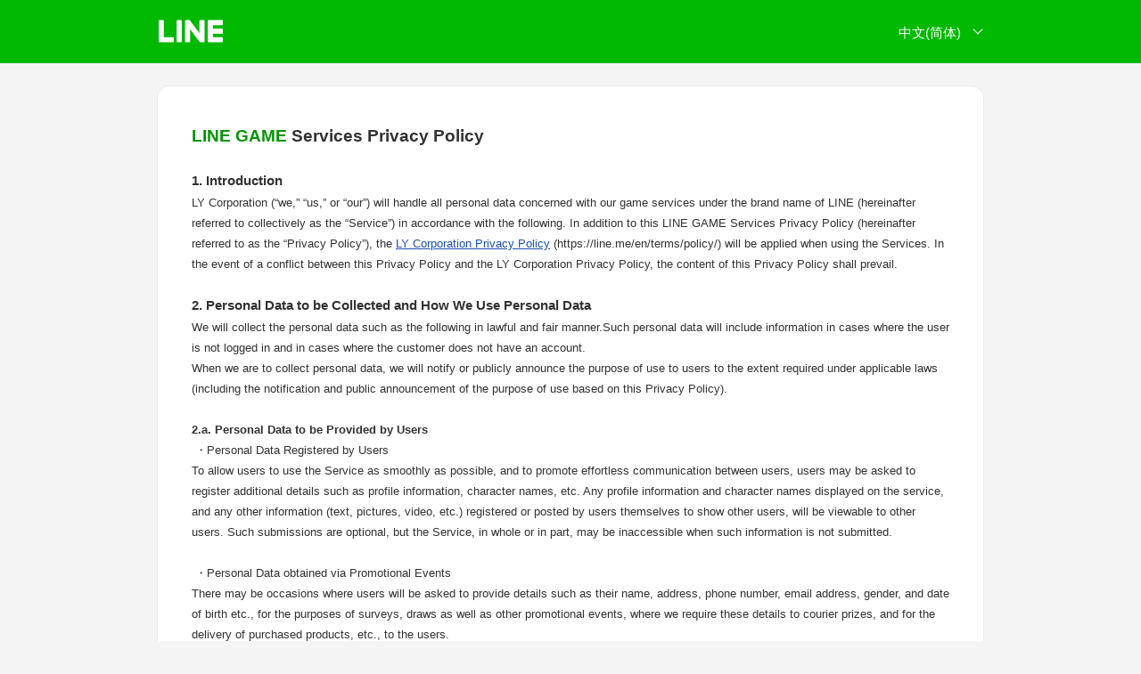

--- FILE ---
content_type: text/html;charset=UTF-8
request_url: https://terms2.line.me/LGAPP_privacy?lang=zh-Hans
body_size: 6340
content:
<!DOCTYPE html>
<html dir="ltr"
      lang="zh-Hans">

<head>
    <meta charset="UTF-8">
    <title>LINE GAME Services Privacy Policy</title>
    <meta http-equiv="X-UA-Compatible" content="IE=edge">
    <link rel="shortcut icon"
          href="https://line.me/favicon.ico">
    <link rel="stylesheet" href="//scdn.line-apps.com/lan/image/static/terms/css/terms_pc_20190930.css">

    <script src="//scdn.line-apps.com/n/line_cs_pc/js/nj.line_cs_pc.common_1478829007.js"></script>

    <script>
      NStat.init({
        v: "",
        q: "",
        pt: "",
        p: "",
        s: ""
      }, {server: ""});
    </script>

</head>
<body class="ExLangKo">
<section class="LyWrap">

    <!--HEADER-AREA-->
    <header class="LyHead" role="banner">
        <div class="lyHeadInner01">
            <div class="lyHeadInner02">
                <h1 class="MdHeadTtl01" role="banner"><a href="http://line.me">LINE</a></h1>
                <div class="MdHeadLang01">
                    <!-- ja, ja_PC -->
                        <select id="_LangSelect" class="customSelect" name="customSelect">
                            <option value=""  >日本語</option>
                            <option value="" >ENGLISH</option>
                            <option value="" class="selected" selected="">中文(简体)</option>
                            <option value="" >中文(繁體)</option>
                            <option value="" >한국어</option>
                        </select>
                        <div class="newListSelected" tabindex="0">
                            <div class="selectedTxt">中文(简体)</div>
                            <div class="SSContainerDivWrapper">

                                <ul class="newList">
                                    <li><a href="javaScript:void(0)"
                                           class="hiLite">中文(简体)</a></li>
                                    <li>
                                                    <a href="/LGAPP_privacy?lang=ja">日本語</a>
                                                </li>
                                            <li>
                                                    <a href="/LGAPP_privacy?lang=en">ENGLISH</a>
                                                </li>
                                            <li>
                                                    <a href="/LGAPP_privacy?lang=ko">한국어</a>
                                                </li>
                                            <li>
                                                    <a href="/LGAPP_privacy?lang=zh-Hant">中文(繁體)</a>
                                                </li>
                                            <li>
                                                    <a href="/LGAPP_privacy?lang=th">ภาษาไทย</a>
                                                </li>
                                            <li>
                                                    <a href="/LGAPP_privacy?lang=es">Español</a>
                                                </li>
                                            <li>
                                                    <a href="/LGAPP_privacy?lang=id">Indonesia</a>
                                                </li>
                                            <li>
                                                    <a href="/LGAPP_privacy?lang=de">Deutsch</a>
                                                </li>
                                            <!--
                                    <li><a href="/ja">日本語</a></li>
                                    <li><a href="/en">ENGLISH</a></li>
                                    <li><a href="/zh-hans">中文(简体)</a></li>
                                    <li><a href="/zh-hant">中文(繁體)</a></li> -->
                                </ul>

                                <div class="SSContainerDivWrapperFoot"></div>

                            </div>
                        </div>
                        <!-- /ko -->
                    <!--/MdHeadLang01--></div>
                <ul class="MdHeadUtil01">
                </ul>
            </div>
        </div>
    </header>
    <!--/HEADER-AREA-->


    <!--CONTENTS-AREA-->
    <div class="LyContents">
        <section class="MdContents01">

            <header class="mdContents01Head03">
                <!-- <h1 class="mdContents01Ttl02"><span class="mdContents01Ttl02Service">LINE</span> 이용약관</h1>
                 --></header>


            <div class="mdContents01Body">
                <div class="MdTerms01">

                    <!-- <div class="mdTerms01Lead">
                        <p class="mdTerms01Txt">&nbsp;</p>
                        /mdmdTerms01Lead</div> -->

                    <span style="font-size: 14pt;"><span style="font-size: 14pt;"><b><span style="color: #009500;">LINE GAME</span> Services Privacy Policy<br></b></span></span>
<div><span style="font-size: 13.3333px;"><br><span style="font-size: 11pt;"><b>1. Introduction</b></span></span></div>
<div><span style="font-size: 13.3333px;">LY Corporation (“we,” “us,” or “our”) will handle all personal data concerned with our game services under the brand name of LINE (hereinafter referred to collectively as the “Service”) in accordance with the following. In addition to this LINE GAME Services Privacy Policy (hereinafter referred to as the “Privacy Policy”), the <a href="https://line.me/en/terms/policy/">LY Corporation Privacy Policy</a> (https://line.me/en/terms/policy/) will be applied when using the Services. In the event of a conflict between this Privacy Policy and the LY Corporation Privacy Policy, the content of this Privacy Policy shall prevail.</span></div>
<div><span style="font-size: 13.3333px;"> </span></div>
<div><span style="font-size: 11pt;"><b>2. Personal Data to be Collected and How We Use Personal Data</b></span></div>
<div><span style="font-size: 13.3333px;"><span style="font-size: 13.3333px;">We will collect the personal data such as the following in lawful and fair manner.</span></span><span style="color: #323232; font-size: 10pt;">Such personal data will include information in cases where the user is not logged in and in cases where the customer does not have an account.</span></div>
<div><span style="font-size: 13.3333px;">When we are to collect personal data, we will notify or publicly announce the purpose of use to users to the extent required under applicable laws (including the notification and public announcement of the purpose of use based on this Privacy Policy).</span></div>
<div><span style="font-size: 13.3333px;"><br></span></div>
<div><b><span style="font-size: 13.3333px;">2.a. Personal Data to be Provided by Users</span></b></div>
<div><span style="font-size: 13.3333px;"> ・Personal Data Registered by Users</span></div>
<div><span style="font-size: 13.3333px;">To allow users to use the Service as smoothly as possible, and to promote effortless communication between users, users may be asked to register additional details such as profile information, character names, etc. Any profile information and character names displayed on the service, and any other information (text, pictures, video, etc.) registered or posted by users themselves to show other users, will be viewable to other users. Such submissions are optional, but the Service, in whole or in part, may be inaccessible when such information is not submitted.</span></div>
<div><span style="font-size: 13.3333px;"> </span></div>
<div><span style="font-size: 13.3333px;"> ・Personal Data obtained via Promotional Events</span></div>
<div><span style="font-size: 13.3333px;">There may be occasions where users will be asked to provide details such as their name, address, phone number, email address, gender, and date of birth etc., for the purposes of surveys, draws as well as other promotional events, where we require these details to courier prizes, and for the delivery of purchased products, etc., to the users.</span></div>
<div><span style="font-size: 13.3333px;"> </span></div>
<div><span style="font-size: 13.3333px;">・User Contact Information </span></div>
<div><span style="font-size: 13.3333px;">We collect personal data when the such data is entered into our online inquiry form, including email address, device type, and OS type etc., to help establish the user's identity, for examination into reported problems and to provide an appropriate response to those inquiries.</span></div>
<div><span style="font-size: 13.3333px;"> </span></div>
<div><b><span style="font-size: 13.3333px;">2.b. Status of Use of the Service</span></b></div>
<div><span style="font-size: 13.3333px;">We automatically collect information related to when and how users used the Service. The collected information includes the status of use of the various Services and features such as the date and time that users used the Service, length of time that users used the Service, purchased history, and contents and ads that were viewed, or tapped.</span></div>
<div><span style="font-size: 13.3333px;"><br></span></div>
<div><span style="font-size: 13.3333px;">・Apps, browsers, devices and network information</span></div>
<div><span style="font-size: 13.3333px;">We will collect information related to the device, browser and the app that users are using (ad identifier for identifying the device/browser, Cookie ID and device type, OS, language/time zone setting, browser type, app version, etc.), and network information (telecommunications carrier’s name, IP address, etc.).</span></div>
<div><span style="font-size: 13.3333px;"><br></span></div>
<div><span style="font-size: 13.3333px;">・Location Information </span></div>
<div><span style="font-size: 13.3333px;">Some of the Services may use location information transmitted from users' mobile phones/devices. We only use such information within the scope that is necessary in order to provide the designated service. When users have not allowed their location information to be sent via the settings menu on their devices, location information will not be sent.</span></div>
<div><span style="font-size: 13.3333px;"> We may collect the location information of users’ device such as when we provide contents according to users’ location information or when users share their location information with their friends in the Service.</span></div>
<div><span style="font-size: 13.3333px;"><br><span style="font-size: 11pt;"><b>3. Purpose of Use of Personal Data</b></span></span></div>
<div><span style="font-size: 13.3333px;">We will use the personal data for the following purposes listed below:</span></div>
<div><span style="font-size: 13.3333px;"> </span></div>
<div><span style="font-size: 13.3333px;">・to offer an undisturbed and smooth Service to users </span></div>
<div><span style="font-size: 13.3333px;">・to prevent any unauthorized/fraudulent use of the Service</span></div>
<div><span style="font-size: 13.3333px;">・to aggregate statistical data regarding the Service</span></div>
<div><span style="font-size: 13.3333px;">・to conduct research and analysis aimed at reviewing and improving Services </span></div>
<div><span style="font-size: 13.3333px;">・to enable us to deal effectively with user inquiries</span></div>
<div><span style="font-size: 13.3333px;">・to provide information regarding the Service etc., as well as advertising information from our business partners </span></div>
<div><span style="font-size: 13.3333px;">・to provide new future developments regarding the Service </span></div>
<div><span style="font-size: 13.3333px;">・to draw winners for promotional events, courier gifts to those winners, and to deliver purchased products, etc.</span></div>
<div><span style="font-size: 13.3333px;">・to perform identity checks when a user makes an inquiry, etc. </span></div>
<div><span style="font-size: 13.3333px;">・to notify users of any other important information regarding the Service and to contact  </span></div>
<div><span style="font-size: 13.3333px;">users where necessary </span></div>
<div><span style="font-size: 13.3333px;"> </span></div>
<div><span style="font-size: 13.3333px;"> </span></div>
<div><span style="font-size: 11pt;"><b>4. Delegation of Personal Data</b></span></div>
<div><span style="font-size: 13.3333px;">We may entrust, to the extent we consider necessary to achieve the intended purpose concerning the use of the Service, the handling of personal data collected from users, in whole or in part, to trustees including companies located in the following countries or regions (Please <a href="https://privacy.lycorp.co.jp/en/connection/crossborder_legal.html">click</a> ( <a href="https://privacy.lycorp.co.jp/en/connection/crossborder_legal.html">https://privacy.lycorp.co.jp/en/connection/crossborder_legal.html</a>) to confirm the information regarding the systems of the protection of personal information in the countries or regions in which third-party recipients are located.). In such circumstances, we will adequately assess the eligibility of the trustee, impose a confidentiality agreement upon the trustee and so on, and will comply with the systems of the protection of personal information in the countries or regions in which third-party recipients are located and establish an appropriate information administration system. </span></div>
<div><span style="font-size: 13.3333px;">In order to provide the Service in a smooth manner, trustees may be added. We will notify users via this Privacy Policy upon the addition of any country or region in which the trustees are located.</span></div>
<div><span style="font-size: 13.3333px;"> </span></div>
<div><span style="font-size: 13.3333px;">Countries and regions to which personal information is transferred: Japan, Korea, the United States, Singapore, Taiwan, Thailand, Hong Kong, Indonesia, the Philippines, Israel, Vietnam, India, Canada, United Kingdom and the European Economic Area(<a href="https://privacy.lycorp.co.jp/en/connection/crossborder.html">https://privacy.lycorp.co.jp/en/connection/crossborder.html</a>). </span></div>
<div><span style="font-size: 13.3333px;">  </span></div>
<div><span style="font-size: 13.3333px;"><br></span></div>
<div><span style="font-size: 11pt;"><b>5. Use of third-party modules and Cookies</b></span></div>
<div><span style="font-size: 13.3333px;">We may use tags and modules, etc., including cookies and third-party SDK (Software Development Kit) for fulfilling the purposes described in this Privacy Policy.</span></div>
<div><span style="font-size: 13.3333px;">For the details about the information sent externally through such tags and modules from users’ devices,</span></div>
<div><span style="font-size: 13.3333px;">please read “ <a href="https://privacy.lycorp.co.jp/en/acquisition/thirdparties.html">Announcement on External Transmissions of User Information</a> ”.  (https://privacy.lycorp.co.jp/en/acquisition/thirdparties.html) </span></div>
<div><span style="font-size: 13.3333px;"> </span></div>
<div><span style="font-size: 13.3333px;"><br></span></div>
<div><span style="font-size: 11pt;"><b>6. Users’ choices regarding Personal Data</b></span></div>
<div><span style="font-size: 13.3333px;"> Users have rights regarding their personal data processed by us, such as the right to access users’ personal data and the right to request the correction of users’ personal data, to the extent permitted by applicable laws.</span></div>
<div><span style="font-size: 13.3333px;"><br></span></div>
<div><span style="font-size: 13.3333px;">We are exerting efforts to provide, in the Service, features which enable users to personally edit user’s profile, and set and manage the collection, use and sharing of their personal data.</span></div>
<div><span style="font-size: 13.3333px;">To the extent permitted by applicable laws, regarding user’s personal data that we process, users have the right to access, the right to rectification, the right to erasure, the right to restriction of processing, the right to withdrawal of consent, the right to data portability, the right to confirm if we process any personal data of users, and the right to request a review of any automated decisions that may be made as a result of the processing.</span></div>
<div><span style="font-size: 13.3333px;">In addition, to the extent permitted by applicable laws, users also have the right to object to the processing of user’s personal data that we process in certain cases.</span></div>
<div><span style="font-size: 13.3333px;">We are exerting efforts to provide, in the Service, features which enable users to personally set and manage their personal data such as editing user’s profile. </span></div>
<div><span style="font-size: 13.3333px;"><br></span></div>
<div><span style="font-size: 13.3333px;">If users wish to exercise their right against us to disclose users’ personal data that cannot be confirmed in the Service, correct or delete their personal data that is contrary to facts, notify users of the purpose of use of user’s personal data, or other rights permitted by applicable laws, users may contact us using the <a href="https://contact-cc.line.me/lg/">Contact Form</a> (https://contact-cc.line.me/lg/).</span></div>
<div><span style="font-size: 13.3333px;">After verification of user’s identity, we will respond to user’s request within a reasonable period of time, and in accordance with relevant laws. If users would like to send us a written request, please refer our mailing address indicated later.</span></div>
<div><span style="font-size: 13.3333px;">If, however, permitted by applicable laws, we may not be able to respond to user’s request when any of the following applies:</span></div>
<div><span style="font-size: 13.3333px;"> </span></div>
<div><span style="font-size: 13.3333px;">・when the disclosure is likely to harm the life, body, property or other rights or interests of the user or any other third party</span></div>
<div><span style="font-size: 13.3333px;">・when the disclosure is likely to severely interfere with our proper operation</span></div>
<div><span style="font-size: 13.3333px;">・when disclosure itself would constitute a violation of laws and/or regulations</span></div>
<div><span style="font-size: 13.3333px;">・when we are unable to verify the user’s ownership of the personal information requested for disclosure.</span></div>
<div><span style="font-size: 13.3333px;">・when we are otherwise permitted by applicable laws to refuse user’s request.</span></div>
<div><span style="font-size: 13.3333px;"><br></span></div>
<div><span style="font-size: 13.3333px;">If users no longer wish to use the Service or if users withdraw their consent to our processing of their personal data which is necessary for us to provide the Service, users may choose to delete their entire account. However, the withdrawal of user’s consent will not in any way affect the lawfulness of our processing of their personal data based on their consent that was given before the foregoing withdrawal.</span></div>
<div><span style="font-size: 13.3333px;">If users have any requests or complaints related to our use of their personal data, please contact us at any time using the <span style="font-size: 13.3333px;"><a href="https://contact-cc.line.me/lg/">Contact Form</a> (https://contact-cc.line.me/lg/)</span>.</span></div>
<div><span style="font-size: 13.3333px;">Unless prohibited by applicable laws, if users exercise any of their rights hereunder, we may charge a fee, in accordance with the procedures defined separately.</span></div>
<div><span style="font-size: 13.3333px;"><br></span></div>
<div><span style="font-size: 13.3333px;"><br></span></div>
<div><span style="font-size: 11pt;"><b>7. Other important information </b></span><span style="font-size: 13.3333px;"></span></div>
<div><span style="font-size: 13.3333px;">We may modify this Privacy Policy. The latest version of this Privacy Policy will always be posted on this site, and we encourage users to review the contents of the latest version of this Privacy Policy carefully.</span></div>
<div><span style="font-size: 13.3333px;">When we make any material changes to this Privacy Policy, we will notify users through reasonable means.</span></div>
<div><span style="font-size: 13.3333px;"><br></span></div>
<div><b><span style="font-size: 13.3333px;">7.a. Privacy of children</span></b></div>
<div><span style="font-size: 13.3333px;">The Service is intended for a general audience. If a minor is to use the Service and provides personal data, the minor must do so with the consent of his/her guardian. Users represent and warrant that users have the right capacity and legal capacity required for using the Service. If a user is a minor, he/she represents and warrants that he/she is using the Service with the consent of his/her guardian. We have voluntarily imposed age restrictions on a part of the Service in cases where we are unable to confirm that users are of a certain age.</span></div>
<div><span style="font-size: 13.3333px;">We understand the special necessity to protect the personal data collected from minors in the U.S., Europe, or Thailand (under the age of 13 in the U.S., under the age of 16 in Europe, and under the age of 11 in Thailand) using the Service, and we do not knowingly collect any personal data from minors.</span></div>
<div><span style="font-size: 13.3333px;"><br></span></div>
<div><span style="font-size: 13.3333px;">If, however, you believe that we have collected personal data from minors, then please let us know via the <span style="font-size: 13.3333px;"><a href="https://contact-cc.line.me/lg/">Contact Form</a> (https://contact-cc.line.me/lg/)</span> or by writing to the address indicated below. If we learn that we have inadvertently collected personal data from minors, we will deactivate the relevant account(s) and will take reasonable measures to promptly delete such personal data from our records.</span></div>
<div><span style="font-size: 13.3333px;"><br><b>7.b. Inquiries</b></span></div>
<div><span style="font-size: 13.3333px;">Other than as referred to herein, we will be the data controller of personal data collected through the Service to which this Privacy Policy applies. If users have any questions or inquiries about this Privacy Policy or have any questions, complaints, concerns or comments about the processing of personal data in the Service, please contact us via the <span style="font-size: 13.3333px;"><a href="https://contact-cc.line.me/lg/">Contact Form</a> (https://contact-cc.line.me/lg/)</span> or by writing to:</span></div>
<div><span style="font-size: 13.3333px;"><br></span></div>
<div><span style="font-size: 13.3333px;">LY Corporation</span></div>
<div><span style="font-size: 13.3333px;">Attn: Privacy Policy</span></div>
<div><span style="font-size: 13.3333px;">Kioi Tower, Tokyo Garden Terrace Kioicho,</span></div>
<div><span style="font-size: 13.3333px;">1-3 Kioicho, Chiyoda-ku, Tokyo</span></div>
<div><span style="font-size: 13.3333px;">102-8282 Japan</span></div>
<div><span style="font-size: 13.3333px;"><br>Person responsible for the handling of personal data</span></div>
<div>Chief Data Officer</div>
<div><span style="font-size: 13.3333px;"><br>LY Corporation </span></div>
<div><span style="font-size: 13.3333px;">CEO and President - Takeshi Idezawa</span></div>
<div><span style="font-size: 13.3333px;"><br></span></div>
<div><span style="font-size: 13.3333px;">This Privacy Policy has been created on 19 November 2012.</span></div>
<div><span style="font-size: 13.3333px;">Revisions to this Privacy Policy were made on:</span></div>
<div><span style="font-size: 13.3333px;">- 14 December 2012</span></div>
<div><span style="font-size: 13.3333px;">- 1 April 2013</span></div>
<div><span style="font-size: 13.3333px;">- 22 May 2013</span></div>
<div><span style="font-size: 13.3333px;">- 26 July 2013</span></div>
<div><span style="font-size: 13.3333px;">- 22 October 2013</span></div>
<div><span style="font-size: 13.3333px;">- 2 June 2014</span></div>
<div><span style="font-size: 13.3333px;">- 1 July 2015</span></div>
<div><span style="font-size: 13.3333px;">- 3 March 2016</span></div>
<div><span style="font-size: 13.3333px;">- 27 July 2021</span></div>
<div><span style="font-size: 13.3333px;">- 31 March 2022</span></div>
<div><span style="font-size: 13.3333px;">- 16 June 2023</span></div>
<div><span style="font-size: 13.3333px;">- 1 October 2023</span></div>
<div><span style="font-size: 13.3333px;">- </span>27 December 2023<br>
<div><span style="font-size: 13.3333px;">- </span>7 March 2025<br>This Privacy Policy was last revised on 31 July 2025</div>
</div><!-- <footer class="mdTerms01Foot">
                    <p class="mdTerms01Txt">&nbsp;</p>
                    /mdTerms01Foot</footer> -->

                    <!--/MdTerms01--></div>
                <!--/mdContents01Body--></div>
            <!--/MdContents01--></section>
        <!--/LyContents--></div>
    <!--/CONTENTS-AREA-->

    <!--FOOTER-AREA-->
    <footer class="LyFoot" role="contentinfo">


    </footer>
    <!--/FOOTER-AREA-->


    <!--/LyWrap--></section>

<script src="//scdn.line-apps.com/n/line_cs_pc/js/nj.line_cs_pc.inquiry_1478829007.js"></script>
<script>
  nj.line_cs_pc.inquiry.boot("ja");
  </script>
<!--/SCRIPT-->

<!-- UTS -->
<script src="https://static.line-scdn.net/uts/edge/stable/uts.js"></script>
<script>
    uts.init(
        {
            utsId: 'line_notification',
            appName: 'terms.line.me',
            appEnv: 'release'
        },
        {
            endpoint: 'https://uts-front.line-apps.com'
        }
    );

    uts.send('pageview', {
        screenName: 'terms',
        params: {
            lang: 'zh-Hans',
            app_id:'LGAPP',
            terms_id: 'LGAPP_privacy',
            terms_title: 'LINE GAME Services Privacy Policy'
        }
    }, (err) => {
        if (err) {
            console.error(err);
        }
    });
</script>

</body>
</html>



--- FILE ---
content_type: text/css
request_url: https://scdn.line-apps.com/lan/image/static/terms/css/terms_pc_20190930.css
body_size: 8794
content:
.MdInquiry01 .MdInput01.mdInput01SupplementCheck input+label::before,.ExBitbox .mdInquiry01Ar03Agree input+label::before,.MdInquiry01 .MdInput01.mdInput01CopyAddress input+label::before,.MdInquiry01 .MdInput01.mdInput01SupplementCheck input:checked+label::before,.ExBitbox .mdInquiry01Ar03Agree input:checked+label::before,.MdInquiry01 .MdInput01.mdInput01CopyAddress input:checked+label::before,.MdLayer01Notice .mdLayer01Close,.MdFileAdd01 .mdFileAdd01FileTxt li .mdFileAdd01FileDel::before,.Sway .MdHeadTtl01 a,.ExGame .MdHeadTtl01 a,.MdInquiry01 .MdInput01.mdInput01NoticeIcon a,.MdInquiry01 .MdInput01.mdInput01SupplementRadio input+label::before,.MdInquiry01 .MdInput01.mdInput01SupplementRadio input:checked+label::before{background:url("../img/make/spr-main-1559280849332.png");background-size:312px 232px}.MdInquiry01 .MdInput01.mdInput01SupplementCheck input+label::before,.ExBitbox .mdInquiry01Ar03Agree input+label::before{width:26px;height:26px;background-position:-220px -148px}.MdInquiry01 .MdInput01.mdInput01CopyAddress input+label::before{width:20px;height:20px;background-position:-154px -180px}.MdInquiry01 .MdInput01.mdInput01SupplementCheck input:checked+label::before,.ExBitbox .mdInquiry01Ar03Agree input:checked+label::before{width:26px;height:26px;background-position:-252px -148px}.MdInquiry01 .MdInput01.mdInput01CopyAddress input:checked+label::before{width:20px;height:20px;background-position:-180px -180px}.MdLayer01Notice .mdLayer01Close{width:17px;height:17px;background-position:-206px -180px}.MdFileAdd01 .mdFileAdd01FileTxt li .mdFileAdd01FileDel::before{width:10px;height:10px;background-position:-229px -180px}.Sway .MdHeadTtl01 a{width:60px;height:26px;background-position:-154px -148px}.ExGame .MdHeadTtl01 a{width:182px;height:26px;background-position:0px -206px}.MdInquiry01 .MdInput01.mdInput01NoticeIcon a{width:26px;height:26px;background-position:-188px -206px}.MdInquiry01 .MdInput01.mdInput01SupplementRadio input+label::before{width:26px;height:26px;background-position:-284px -148px}.MdInquiry01 .MdInput01.mdInput01SupplementRadio input:checked+label::before{width:26px;height:26px;background-position:-220px -206px}.ExBitbox .MdHeadTtl01 a,.MdHeadTtl01 a,.ExLivedoor .MdHeadTtl01 a{background:url("../img/make/spr-main-1559280849332.png");background-size:156px 116px}.ExBitbox .MdHeadTtl01 a{width:156px;height:34px;background-position:0px 0px}.MdHeadTtl01 a{width:74px;height:26px;background-position:0px -74px}.ExLivedoor .MdHeadTtl01 a{width:156px;height:34px;background-position:0px -37px}html,body,div,span,object,iframe,h1,h2,h3,h4,h5,h6,p,blockquote,pre,abbr,address,cite,code,del,dfn,em,img,ins,kbd,q,samp,small,strong,sub,sup,var,b,i,dl,dt,dd,ol,ul,li,fieldset,form,label,legend,textarea,table,caption,tbody,tfoot,thead,tr,th,td,article,aside,canvas,details,figcaption,figure,footer,header,hgroup,menu,nav,section,summary,time,mark,audio,video{margin:0;padding:0;font-size:100%}html{overflow-y:scroll}article,aside,details,figcaption,figure,footer,header,hgroup,menu,nav,section{display:block}b,strong{font-weight:bold}nav,ol,ul{list-style:none}img{border:0;vertical-align:top}table{border-collapse:collapse;border-spacing:0}input,button,textarea{line-height:1;color:#323232;font-family:Arial,Helvetica,sans-serif;font-size:12px}body.ExOsWin input,body.ExOsWin button,body.ExOsWin textarea{font-family:Arial,Helvetica,sans-serif}select,input,button{font-size:100%;margin:0;vertical-align:baseline;*vertical-align:middle}button,input{line-height:normal;*overflow:visible}button,html input[type="button"],input[type="reset"],input[type="submit"]{cursor:pointer}input[type="checkbox"],input[type="radio"]{box-sizing:border-box;padding:0}input[type="search"]{-webkit-appearance:textfield;-webkit-box-sizing:content-box;-moz-box-sizing:content-box;box-sizing:content-box}input[type="search"]:focus{outline-offset:-2px}input[type="search"]::-webkit-search-decoration{display:none}textarea{overflow-x:hidden;overflow-y:auto;vertical-align:top}h1,h2,h3,h4,h5,h6,p,dl,dt,dd,ul,ol,li,table,th,td,div,blockquote,pre,form,fieldset,legend,article,aside,details,figcaption,figure,footer,header,hgroup,menu,nav,section{*zoom:1}:focus{outline:0}h1,h2,h3,h4,h5,h6{font-weight:normal}em,cite{font-style:normal}table,th,td{border:none}fieldset{border:none}fieldset legend{position:absolute;left:-9999px;width:0;height:0;overflow:hidden;margin:0;padding:0}input{*margin:-1px 0}hr{display:none}input,button,textarea{border:0}body{*position:relative;line-height:1;color:#323232;font-family:Arial,Helvetica,sans-serif;font-size:12px}body.ExOsWin{font-family:Arial,Helvetica,sans-serif}html,body{height:100%;background:#f4f4f4}a:link,a:visited{color:#1850b6;text-decoration:underline}a:hover,a:active,a:focus{color:#1850b6;text-decoration:none}body{min-width:994px}.LyWrap{position:relative;width:100%;margin:0 auto}.LyHead .lyHeadInner01{height:71px;background:#00b900}.LyHead .lyHeadInner02{position:relative;width:926px;margin:0 auto}.MdHeadTtl01{float:left;margin-top:22px}.MdHeadTtl01 a{display:block;text-indent:-9999px}.MdHeadTtl01 a:lang(ar){text-indent:9999px}.MdHeadUtil01{float:right;margin:28px 35px 0 0;font-family:Meiryo, "Hiragino Kaku Gothic ProN", "Hiragino Mincho ProN", sans-serif}.MdHeadUtil01 li{display:inline-block;*display:inline;*zoom:1}.MdHeadUtil01 li.mdHeadUtil01Help a{color:#fff;font-size:15px;line-height:18px}.MdHeadUtil01 li.mdHeadUtil01Help a:link,.MdHeadUtil01 li.mdHeadUtil01Help a:visited,.MdHeadUtil01 li.mdHeadUtil01Help a:hover,.MdHeadUtil01 li.mdHeadUtil01Help a:active,.MdHeadUtil01 li.mdHeadUtil01Help a:focus{text-decoration:none}.MdHeadLang01{position:relative;float:right;margin-top:28px;color:#fff;font-size:15px;font-family:Meiryo, "Hiragino Kaku Gothic ProN", "Hiragino Mincho ProN", sans-serif;line-height:18px}.MdHeadLang01 .customSelect{display:none}.MdHeadLang01 .newListSelected{outline:none}.MdHeadLang01 .selectedTxt{overflow:hidden;cursor:pointer;padding-right:25px;box-sizing:border-box}.MdHeadLang01 .selectedTxt::after{content:"";display:inline-block;width:7px;height:7px;border-top:#fff 1px solid;border-right:#fff 1px solid;position:absolute;top:1px;right:2px;transform:rotate(135deg)}.MdHeadLang01 .selectedTxt.ExOpened::after{top:6px;right:2px;transform:rotate(315deg)}.MdHeadLang01 .SSContainerDivWrapper{display:none;width:158px;padding:18px 21px;position:absolute;top:28px;right:-1px;z-index:9999;border:#04a705 1px solid;background:#00b901;box-sizing:border-box}.MdHeadLang01 .newList{position:relative;z-index:10}.MdHeadLang01 .newList li+li{margin-top:8px}.MdHeadLang01 .newList a{display:block;font-size:12px;color:#fff;text-decoration:none;outline:none;white-space:nowrap}.MdHeadLang01 .newList a:hover{text-decoration:underline}.MdHeadSeparator01{display:inline-block;*display:inline;*zoom:1;width:0;height:13px;overflow:hidden;margin:0 3px 0 6px;*margin-right:6px;border-right:1px solid rgba(255,255,255,0.15);border-left:1px solid rgba(39,164,7,0.45);vertical-align:middle}.LyFoot{padding-bottom:0px;text-align:center}.LyContents{width:100%;padding:25px 0 30px;background:#f4f4f4}.MdCF{*zoom:1}.MdCF:after{content:"";display:block;clear:both}.MdHide{position:absolute;left:-9999px}.MdNonDisp{display:none !important}.MdMarginTop00{margin-top:0px !important}.MdMarginTop01{margin-top:1px !important}.MdMarginTop02{margin-top:2px !important}.MdMarginTop03{margin-top:3px !important}.MdMarginTop04{margin-top:4px !important}.MdMarginTop05{margin-top:5px !important}.MdMarginTop06{margin-top:6px !important}.MdMarginTop07{margin-top:7px !important}.MdMarginTop08{margin-top:8px !important}.MdMarginTop09{margin-top:9px !important}.MdMarginTop10{margin-top:10px !important}.MdMarginTop11{margin-top:11px !important}.MdMarginTop12{margin-top:12px !important}.MdMarginTop13{margin-top:13px !important}.MdMarginTop14{margin-top:14px !important}.MdMarginTop15{margin-top:15px !important}.MdMarginTop16{margin-top:16px !important}.MdMarginTop17{margin-top:17px !important}.MdMarginTop18{margin-top:18px !important}.MdMarginTop19{margin-top:19px !important}.MdMarginTop20{margin-top:20px !important}.MdMarginTop30{margin-top:30px !important}.MdMarginTop40{margin-top:40px !important}.MdMarginTop50{margin-top:50px !important}.MdMarginBottom00{margin-bottom:0px !important}.MdMarginBottom01{margin-bottom:1px !important}.MdMarginBottom02{margin-bottom:2px !important}.MdMarginBottom03{margin-bottom:3px !important}.MdMarginBottom04{margin-bottom:4px !important}.MdMarginBottom05{margin-bottom:5px !important}.MdMarginBottom06{margin-bottom:6px !important}.MdMarginBottom07{margin-bottom:7px !important}.MdMarginBottom08{margin-bottom:8px !important}.MdMarginBottom09{margin-bottom:9px !important}.MdMarginBottom10{margin-bottom:10px !important}.MdMarginBottom11{margin-bottom:11px !important}.MdMarginBottom12{margin-bottom:12px !important}.MdMarginBottom13{margin-bottom:13px !important}.MdMarginBottom14{margin-bottom:14px !important}.MdMarginBottom15{margin-bottom:15px !important}.MdMarginBottom16{margin-bottom:16px !important}.MdMarginBottom17{margin-bottom:17px !important}.MdMarginBottom18{margin-bottom:18px !important}.MdMarginBottom19{margin-bottom:19px !important}.MdMarginBottom20{margin-bottom:20px !important}.MdMarginBottom30{margin-bottom:30px !important}.MdMarginBottom40{margin-bottom:40px !important}.MdMarginBottom50{margin-bottom:50px !important}.MdMarginTopN01{margin-top:-1px !important}.MdMarginTopN02{margin-top:-2px !important}.MdMarginTopN03{margin-top:-3px !important}.MdMarginTopN04{margin-top:-4px !important}.MdMarginTopN05{margin-top:-5px !important}.MdMarginTopN06{margin-top:-6px !important}.MdMarginTopN07{margin-top:-7px !important}.MdMarginTopN08{margin-top:-8px !important}.MdMarginTopN09{margin-top:-9px !important}.MdMarginTopN10{margin-top:-10px !important}.MdMarginTopN11{margin-top:-11px !important}.MdMarginTopN12{margin-top:-12px !important}.MdMarginTopN13{margin-top:-13px !important}.MdMarginTopN14{margin-top:-14px !important}.MdMarginTopN15{margin-top:-15px !important}.MdMarginTopN16{margin-top:-16px !important}.MdMarginTopN17{margin-top:-17px !important}.MdMarginTopN18{margin-top:-18px !important}.MdMarginTopN19{margin-top:-19px !important}.MdMarginTopN20{margin-top:-20px !important}.MdMarginTopN30{margin-top:-30px !important}.MdMarginTopN40{margin-top:-40px !important}.MdMarginTopN50{margin-top:-50px !important}.MdMarginBottomN01{margin-bottom:-1px !important}.MdMarginBottomN02{margin-bottom:-2px !important}.MdMarginBottomN03{margin-bottom:-3px !important}.MdMarginBottomN04{margin-bottom:-4px !important}.MdMarginBottomN05{margin-bottom:-5px !important}.MdMarginBottomN06{margin-bottom:-6px !important}.MdMarginBottomN07{margin-bottom:-7px !important}.MdMarginBottomN08{margin-bottom:-8px !important}.MdMarginBottomN09{margin-bottom:-9px !important}.MdMarginBottomN10{margin-bottom:-10px !important}.MdMarginBottomN11{margin-bottom:-11px !important}.MdMarginBottomN12{margin-bottom:-12px !important}.MdMarginBottomN13{margin-bottom:-13px !important}.MdMarginBottomN14{margin-bottom:-14px !important}.MdMarginBottomN15{margin-bottom:-15px !important}.MdMarginBottomN16{margin-bottom:-16px !important}.MdMarginBottomN17{margin-bottom:-17px !important}.MdMarginBottomN18{margin-bottom:-18px !important}.MdMarginBottomN19{margin-bottom:-19px !important}.MdMarginBottomN20{margin-bottom:-20px !important}.MdMarginBottomN30{margin-bottom:-30px !important}.MdMarginBottomN40{margin-bottom:-40px !important}.MdMarginBottomN50{margin-bottom:-50px !important}.extend-MdSeparator01,.MdSeparator01P01{display:inline-block;*display:inline;*zoom:1;width:0;overflow:hidden;border-left-width:1px;border-left-style:solid;vertical-align:-1px;*vertical-align:middle;height:11px}.MdColor01,.MdColor01:link,.MdColor01:visited,.MdColor01:hover,.MdColor01:active,.MdColor01:focus{color:#000 !important}.MdFontB{font-weight:bold !important}.MdFontN{font-weight:normal !important}.MdLink01,.MdLink01:link,.MdLink01:visited,.MdLink01:hover,.MdLink01:active,.MdLink01:focus{text-decoration:underline !important}.MdLink02,.MdLink02:link,.MdLink02:visited,.MdLink02:hover,.MdLink02:active,.MdLink02:focus{text-decoration:none !important}.MdLink03,.MdLink03:link,.MdLink03:visited{text-decoration:underline !important}.MdLink03:hover,.MdLink03:active,.MdLink03:focus{text-decoration:none !important}.MdLink04,.MdLink04:link,.MdLink04:visited{text-decoration:none !important}.MdLink04:hover,.MdLink04:active,.MdLink04:focus{text-decoration:underline !important}html:lang(zh-TW) .MdContents01 .help-account{display:block}html:lang(id) .MdContents01 .help-account{display:block}html:lang(ja) .MdContents01 .help-account{display:block}html:lang(th) .MdContents01 .help-account{display:block}.MdContents01{width:926px;margin:0 auto;border:#ebebeb 1px solid;border-radius:14px;background:#fff}.MdContents01 .mdContents01Head{display:block;position:relative;padding:41px 38px 36px 38px;border-radius:12px 12px 0 0;border-bottom:#ebebeb 1px solid}.MdContents01 .mdContents01Head02{position:relative;margin-top:20px}.MdContents01 .mdContents01Body{padding:40px 38px 60px;position:relative}.MdContents01 .mdContents01Ttl{color:#000;font-size:28px;font-weight:normal}.MdContents01 .mdContents01Ttl em{color:#f00}.MdContents01 .mdContents01Ttl02{color:#464646;font-size:28px}.MdContents01 .mdContents01Ttl02Service{color:#00b900;font-family:Arial,Helvetica,sans-serif;font-size:25px}.MdContents01 .mdContents01Ttl03{padding:66px 59px 5px;color:#000;font-size:33px;font-weight:bold;font-family:"Hiragino Kaku Gothic Pro", "ヒラギノ角ゴ Pro W3", sans-serif;background:url(../img/bg_mdContents01Ttl03.png) no-repeat left top;position:relative;top:-20px}.MdContents01 .mdContents04Ttl{margin-bottom:8px;padding-top:32px;color:#000;font-size:21px;font-weight:bold}.MdContents01 .mdContents01Lead{margin-top:20px}.MdContents01 .help-account{margin-top:10px;display:none}.MdContents01 .mdContents01Back{position:absolute;top:3px;left:38px;padding-left:8px;background:url(../img/bg_mdContents01Back.png) no-repeat left center}.MdContents01 .mdContents01Back a{color:#707070}.MdContents01 .mdContents01Back a:link,.MdContents01 .mdContents01Back a:visited{text-decoration:none}.MdContents01 .mdContents01Back a:hover,.MdContents01 .mdContents01Back a:active,.MdContents01 .mdContents01Back a:focus{text-decoration:underline}.MdContents01 .mdContents01Back span{padding:0 5px;color:#707070}.MdContents01 .mdContents01Head_inquiry{display:block;padding:40px 40px 34px 40px;position:relative;border-radius:12px 12px 0 0;background:#fff;border-bottom:#ebebeb 1px solid;box-sizing:border-box}.MdContents01 .mdContents01Head_inquiry p{color:#666;font-size:16px;line-height:1.3}.MdContents01 .mdContents01Reply{padding:38px}.MdContents01 .mdContents01SearchBox{*zoom:1}.MdContents01 .mdContents01SearchBox:after{content:"";display:block;clear:both}.ExLangEn .MdContents01 .mdContents01Ttl02{font-family:Arial,Helvetica,sans-serif;font-size:25px}.ExLangEn .MdContents01 .mdContents01SearchBox{right:48px}.MdTxtNote01{line-height:1.72;font-size:12px;color:#666}.MdTxtNote02{line-height:1.27;font-size:13px;color:#8c8c8c}.MdTxtNote02 a{color:#8c8c8c}.MdTxtNote03{line-height:1.7;font-size:16px;color:#666}.MdTxtNote04{line-height:1.7;font-size:16px;color:#666}.MdTxtNote05{line-height:1.7;font-size:16px;color:#666}.MdTxtNote05 a{color:#06a637;text-decoration:underline;font-size:20px}.ExLangEn .MdTxtNote03{font-size:14px}.MdTxtError01{line-height:1.27;font-size:13px;color:#ff1e00}.MdTxtError01 strong{font-weight:normal}.mdInquiry01Ar01Inner+.MdTxtError01{margin-top:10px}.MdTxtEmail01{line-height:1.14;color:#3eb200;font-size:14px;font-weight:bold;word-wrap:break-word}.MdTxtInfo01{line-height:1.36;color:#7d7d7d;font-size:11px}.MdTxtBold{font-weight:bold}.MdSelectBox01{position:relative;height:43px}.MdSelectBox01 .customSelect{display:none}.MdSelectBox01 .newListSelected{outline:none}.MdSelectBox01 .selectedTxt{position:relative;overflow:hidden;width:205px;height:46px;line-height:1.2;padding:13px 42px 12px 14px;color:#000;font-size:16px;cursor:pointer;border:#dcdddf 1px solid;border-radius:4px;box-sizing:border-box;overflow:hidden;white-space:nowrap;-o-text-overflow:ellipsis;text-overflow:ellipsis}.MdSelectBox01 .selectedTxt::after{content:"";display:block;width:9px;height:9px;border-right:#cbcccd 1px solid;border-bottom:#cbcccd 1px solid;transform:rotate(45deg);position:absolute;top:15px;right:15px}.MdSelectBox01 .selectedTxt.ExDisabled{color:#adadad}.MdSelectBox01 .selectedTxt.type01{width:364px;background:url(../img/bg_selectedTxt418.png) no-repeat}.MdSelectBox01 .selectedTxt.type01.ExDisabled{background:url(../img/bg_selectedTxt418_Disabled.png) no-repeat}.MdSelectBox01 .SSContainerDivWrapper{display:none;position:absolute;top:0;left:0;z-index:10000;background:#fff;border:#dcdddf 1px solid;box-sizing:border-box;border-radius:4px;max-height:222px;overflow-y:scroll}.MdSelectBox01 .SSContainerDivWrapper.type418{background:url(../img/bg_MdSelectBox01_SSContainerDivWrapper03.png) no-repeat 0 100%}.MdSelectBox01 .SSContainerDivWrapper.type418 .newList{width:418px;background:url(../img/bg_MdSelectBox01_newList03.png) no-repeat 0 0}.MdSelectBox01 .SSContainerDivWrapper.newListSelectbox{background:#fff;border:#dcdddf 1px solid;box-sizing:border-box;border-radius:4px}.MdSelectBox01 .SSContainerDivWrapper.newListSelectbox .SSContainerDivWrapper_srcoll{max-height:222px;overflow-y:scroll;box-sizing:border-box}.MdSelectBox01 .newList{padding:13px 14px 12px;width:203px;border-radius:4px;box-sizing:border-box}.MdSelectBox01 .newList li+li{margin-top:16px}.MdSelectBox01 .newList a{display:block;line-height:1.2;color:#000;font-size:16px;font-weight:normal;text-decoration:none !important;outline:none;*zoom:1;word-break:normal}.MdSelectBox01 .newList a:hover{color:#3dae00}.MdSelectBox01 .newList .newListDisabled{color:#adadad !important;cursor:default}.MdSelectBox02{position:relative;display:inline-block;*display:inline;*zoom:1;width:120px;cursor:pointer}.MdSelectBox02 .customSelect{display:none}.MdSelectBox02 .newListSelected{outline:none}.MdSelectBox02 .newListSelected .selectedArea{width:120px}.MdSelectBox02 .newListSelected .selectedTxt{padding:0 3px}.MdSelectBox02 .SSContainerDivWrapper{display:none;position:absolute;top:-5px;left:-6px;z-index:10000}.MdSelectBox02 .SSContainerDivWrapper .newList{width:126px;border:1px solid #888d95;background:#fff}.MdSelectBox02 .SSContainerDivWrapper .newList a{display:block;width:110px;height:27px;line-height:27px;padding:0 7px;color:#424242}.MdSelectBox02 .SSContainerDivWrapper .newList a:link,.MdSelectBox02 .SSContainerDivWrapper .newList a:visited,.MdSelectBox02 .SSContainerDivWrapper .newList a:hover,.MdSelectBox02 .SSContainerDivWrapper .newList a:active,.MdSelectBox02 .SSContainerDivWrapper .newList a:focus{text-decoration:none}.MdSelectBox02 .SSContainerDivWrapper .newList a:hover{background:#f5f5f5}.MdSelectBox02 .SSContainerDivWrapper .newList li:first-child a{background-image:url(../img/bg_SSContainerDivWrapper.png);background-repeat:no-repeat;background-position:right top}.MdInput01 input{outline:none;overflow:hidden;width:418px;height:46px;line-height:1.2;padding:13px 14px 12px 14px;color:#000;font-size:16px;border:#dcdddf 1px solid;border-radius:4px;box-sizing:border-box}.MdInput01 input:placeholder-shown{background:#f5f7f9;color:#caced3}.MdInput01 input::-webkit-input-placeholder{background:#f5f7f9;color:#caced3}.MdInput01 input:-moz-placeholder{background:#f5f7f9;color:#caced3;opacity:1}.MdInput01 input::-moz-placeholder{background:#f5f7f9;color:#caced3;opacity:1}.MdInput01 input:-ms-input-placeholder{background:#f5f7f9;color:#caced3}.MdInputTxt02{width:100%;height:20px;background:transparent;color:#000;font-size:13px;-webkit-box-shadow:none;box-shadow:none;-webkit-appearance:none}.ExOsWin .MdInput01 input{font-family:Arial,Helvetica,sans-serif}.MdTextarea01{width:816px;height:71px;padding:12px 15px;background:url(../img/bg_MdTextarea01_20141201.png) no-repeat}.MdTextarea01 textarea{overflow:auto;width:816px;height:71px;line-height:1.5;background:transparent;color:#323232;font-size:16px;font-weight:normal;resize:none;outline:none}.ExOsWin .MdTextarea01 textarea{font-family:Arial,Helvetica,sans-serif}.MdTextarea02 textarea{width:850px;max-width:850px;min-height:200px;font-size:18px;color:#666;line-height:1.3;padding:18px 20px 16px;resize:none;border:#dcdddf 1px solid;border-radius:4px;box-sizing:border-box}.ExOsWin .MdTextarea02 textarea{font-family:Arial,Helvetica,sans-serif}.extend-MdBtn01-input,.MdBtn01 input,.MdBtn02 input{overflow:hidden;min-width:160px;height:60px;margin-top:40px;padding:0 20px;box-sizing:border-box;border-radius:2px;cursor:pointer;background:#00b900;color:#fff;font-size:20px}.MdBtn01.ExDisabled input{background:#dddedf;cursor:default}.MdCheckbox01{line-height:24px;font-size:16px;color:#323232}.MdCheckbox01+.MdCheckbox01{margin-top:12px}.MdCheckbox01 label{display:block}.MdCheckbox01 label:hover span{text-decoration:underline}.MdCheckbox01 .mdCheckbox01Input{display:block;float:left;width:24px;height:24px;margin-right:10px;background:url(../img/bg_MdCheckbox01Off.png) no-repeat 0 0;border:none}.MdCheckbox01 input{opacity:0}.MdCheckbox01 .mdCheckbox01Input.ExChecked{background-image:url(../img/bg_MdCheckbox01On.png)}.MdCheckbox01 span{overflow:hidden}.MdCheckbox01 label+.MdTextarea01{margin-top:20px}.MdRadio01{line-height:24px;font-size:16px;color:#323232}.MdRadio01+.MdRadio01{margin-top:12px}.MdRadio01 label:hover span{text-decoration:underline}.MdRadio01 label{display:block}.MdRadio01 .mdRadio01Input{display:block;float:left;width:24px;height:24px;margin-right:10px;background:url(../img/bg_MdRadio01Off.png) no-repeat 0 0;border:none}.MdRadio01 input{opacity:0}.MdRadio01 .mdRadio01Input.ExChecked{background-image:url(../img/bg_MdRadio01On.png)}.MdRadio01 span{overflow:hidden}.MdRadio01 label+.MdTextarea01{margin-top:20px}.MdInquiry01 .mdInquiry01Ar01{margin-bottom:30px;padding-bottom:33px;border-bottom:1px solid #f2f2f2;*zoom:1}.MdInquiry01 .mdInquiry01Ar01:after{content:"";display:block;clear:both}.MdInquiry01 .mdInquiry01Ar01PhoneNumSet{display:block;overflow:hidden;float:left;width:215px}.MdInquiry01 .mdInput01Tel input{width:205px}.MdInquiry01 .FnAddTelInfo .mdInput01Tel input{width:165px}.MdInquiry01 .mdInquiry01Ar01MailSet{float:left}.MdInquiry01 .mdInquiry01Ar01Inner{*zoom:1}.MdInquiry01 .mdInquiry01Ar01Inner:after{content:"";display:block;clear:both}.MdInquiry01 .mdInquiry01Ar02{margin-bottom:11px}.MdInquiry01 .mdInquiry01Ar04{margin:0;text-align:center}.MdInquiry01 .mdInquiry01Ar04 .MdTxtError01{margin-top:10px;margin-bottom:10px}.MdInquiry01 .mdInquiry01Ar05{margin-bottom:30px;*zoom:1}.MdInquiry01 .mdInquiry01Ar05:after{content:"";display:block;clear:both}.MdInquiry01 .mdComplete01Num{font-size:19px;font-weight:bold;color:#06a637}.MdInquiry01 .mdInquiry01Ar06{text-align:center;padding:40px 0 0;box-sizing:border-box}.MdInquiry01 .mdInquiry01Ar07{*zoom:1;margin-bottom:36px;padding-bottom:36px;border-bottom:1px solid #f0f0f0}.MdInquiry01 .mdInquiry01Ar07:after{content:"";display:block;clear:both}.MdInquiry01 .mdInquiry01Ar07 .MdInput01{float:none}.MdInquiry01 .mdInquiry01Ar07 .MdInput01+.MdInput01{margin-top:20px}.MdInquiry01 .mdInquiry01Ar07 .MdTxtError01{margin-top:10px}.MdInquiry01 .mdInquiry01Ar07 .MdTxtError01+.MdInput01{margin-top:10px}.MdInquiry01 .mdInquiry01Ar07Inner{*zoom:1}.MdInquiry01 .mdInquiry01Ar07Inner:after{content:"";display:block;clear:both}.MdInquiry01 .MdTxtNote01{width:418px;clear:both;padding:10px 0 0 215px}.MdInquiry01 .MdTxtNote05{clear:both;padding-top:23px}.MdInquiry01 .MdSelectBox01{float:left;margin-right:10px}.MdInquiry01 .MdSelectBox01.mdSelectBox01Detail{margin-right:0;margin-left:-1px}.MdInquiry01 .MdInput01{float:left}.MdInquiry01 .MdInput01.mdInput01NoticeIcon{padding:9px 0 0 10px}.MdInquiry01 .MdInput01.mdInput01NoticeIcon a{display:block;text-indent:100%;overflow:hidden}.MdInquiry01 .MdInput01.mdInput01CopyAddress{position:relative;clear:both;padding:4px 0}.MdInquiry01 .MdInput01.mdInput01CopyAddress input{position:absolute;top:0;-ms-filter:"progid:DXImageTransform.Microsoft.Alpha(Opacity=0)";filter:alpha(Opacity=0);opacity:0;width:100%;height:100%;padding:0;border:none;border-radius:0;z-index:9999}.MdInquiry01 .MdInput01.mdInput01CopyAddress input+label{font-size:12px;color:#666}.MdInquiry01 .MdInput01.mdInput01CopyAddress input+label::before{content:"";display:inline-block;margin-right:4px;position:relative;top:5px}.MdInquiry01 .MdInput01.mdInput01SupplementTitle{margin-top:-5px;line-height:30px;color:#000;font-size:20px}.MdInquiry01 .MdInput01.mdInput01SupplementDescription{margin-top:26px;font-size:14px;color:#666;line-height:1.7}.MdInquiry01 .MdInput01.mdInput01SupplementCheck{margin-top:20px;position:relative;display:block;clear:both;font-size:16px;color:#666}.MdInquiry01 .MdInput01.mdInput01SupplementCheck input{position:absolute;top:0;-ms-filter:"progid:DXImageTransform.Microsoft.Alpha(Opacity=0)";filter:alpha(Opacity=0);opacity:0;width:100%;height:100%;padding:0;border:none;border-radius:0;z-index:9999}.MdInquiry01 .MdInput01.mdInput01SupplementCheck input+label{display:block;padding-left:36px;text-indent:-36px;line-height:1.3;box-sizing:border-box}.MdInquiry01 .MdInput01.mdInput01SupplementCheck input+label::before{content:"";display:inline-block;margin-right:10px;position:relative;top:7px}.MdInquiry01 .MdInput01.mdInput01SupplementRadio{margin-top:13px;position:relative;display:block;clear:both;font-size:16px;color:#666}.MdInquiry01 .MdInput01.mdInput01SupplementRadio input{position:absolute;top:0;-ms-filter:"progid:DXImageTransform.Microsoft.Alpha(Opacity=0)";filter:alpha(Opacity=0);opacity:0;width:100%;height:100%;padding:0;border:none;border-radius:0;z-index:9999}.MdInquiry01 .MdInput01.mdInput01SupplementRadio input+label{display:block;padding-left:36px;text-indent:-36px;line-height:1.3;box-sizing:border-box}.MdInquiry01 .MdInput01.mdInput01SupplementRadio input+label::before{content:"";display:inline-block;margin-right:10px;position:relative;top:7px}.MdInquiry01 .MdInput01.mdInput01SupplementTextarea{margin-top:30px;display:block;clear:both}.MdInquiry01 .MdInput01.mdInput01SupplementTextarea textarea{width:850px;max-width:850px;min-height:100px;font-size:18px;color:#666;line-height:1.3;padding:18px 20px 16px;border:#dcdddf 1px solid;border-radius:4px;box-sizing:border-box;resize:none}.MdInquiry01 .MdInput01.mdInput01SupplementText{margin-top:30px;display:block;clear:both}.MdInquiry01 .MdInput01.mdInput01SupplementText input{width:420px;max-width:420px;font-size:16px;color:#666;line-height:1.3;padding:13px 14px 12px;border:#dcdddf 1px solid;border-radius:4px;box-sizing:border-box}.MdInquiry01 .MdInput01.mdInput01SupplementSelect{margin-top:30px;display:block;clear:both}.MdInquiry01 .MdInput01.mdInput01SupplementSelect .selectedTxt{width:420px}.MdInquiry01 .MdInput01.mdInput01SupplementSelect .newList{width:418px}.MdInquiry01 .MdInput01.mdInput01SupplementCalender{margin-top:30px;display:block;clear:both}.MdInquiry01 .MdInput01.mdInput01SupplementError{margin-top:10px;display:block;clear:both;color:#ff1e00;font-size:13px;float:none;margin-bottom:7px}.MdInquiry01 .MdInput01.mdInput01SupplementMoreInfo{margin-top:40px;padding:0;font-size:16px;color:#666;line-height:1.7;background:#f6f6f7;border-top:#eaebec 1px solid;border-bottom:#eaebec 1px solid}.MdInquiry01 .MdInput01.mdInput01SupplementMoreInfo .mdInput01SupplementMoreText{padding:38px 40px 34px 40px}.MdInquiry01 .MdInput01.mdInput01SupplementMoreInfo .mdInput01SupplementMoreSlider{width:770px;margin:0 40px}.MdInquiry01 .MdInput01.mdInput01SupplementMoreInfo .mdInput01SupplementMoreSlider .mdInput01SupplementMoreImage{margin-bottom:40px;overflow-x:auto;white-space:nowrap}.MdInquiry01 .MdInput01.mdInput01SupplementMoreInfo .mdInput01SupplementMoreSlider .mdInput01SupplementMoreImage li{display:inline-block}.MdInquiry01 .MdInput01.mdInput01SupplementMoreInfo .mdInput01SupplementMoreSlider .mdInput01SupplementMoreImage li+li{margin-left:10px}.MdInquiry01 .MdInput01.mdInput01SupplementMoreInfo .mdInput01SupplementMoreSlider .mdInput01SupplementMoreImage li img{height:235px}.MdInquiry01 .MdInput01.mdInput01SupplementMoreInfo .mdInput01SupplementMoreClose{height:56px;display:block;text-align:center;font-size:18px;color:#000;text-decoration:none;border-top:#eaebec 1px solid}.MdInquiry01 .MdInput01.mdInput01SupplementMoreInfo .mdInput01SupplementMoreClose span{position:relative;top:15px}.MdInquiry01 .MdInput01.mdInput01SupplementMoreInfo .mdInput01SupplementMoreClose span::before{content:"";display:block;width:9px;height:9px;border-right:#cbcccd 1px solid;border-bottom:#cbcccd 1px solid;transform:rotate(225deg);position:absolute;top:8px;left:-24px}.MdFileAdd01{margin-bottom:40px;padding:0 0 20px;border-bottom:1px solid #f0f0f0}.MdFileAdd01 .mdFileAdd01Wrap{position:relative;height:54px}.MdFileAdd01 .mdFileAdd01Wrap .mdFileAdd01Btn{position:absolute;top:0;left:0;display:block;width:149px;height:54px;background:#8a929f;border-radius:2px;cursor:pointer}.MdFileAdd01 .mdFileAdd01Wrap .mdFileAdd01Btn label{position:absolute;width:149px;padding-top:20px;box-sizing:border-box;text-align:center;color:#fff;font-size:16px}.MdFileAdd01 .mdFileAdd01Wrap .mdFileAdd01Btn input{-ms-filter:"progid:DXImageTransform.Microsoft.Alpha(Opacity=0)";filter:alpha(Opacity=0);opacity:0;width:100%;height:100%;font-size:36px;cursor:pointer}.MdFileAdd01 .mdFileAdd01Wrap .mdFileAdd01Li{position:absolute;left:161px;top:13px}.MdFileAdd01 .mdFileAdd01Wrap .mdFileAdd01Li li{margin-bottom:7px;color:#666;font-size:12px}.MdFileAdd01 .mdFileAdd01FileTxt{margin-top:20px}.MdFileAdd01 .mdFileAdd01FileTxt li+li{margin-top:12px}.MdFileAdd01 .mdFileAdd01FileTxt li .mdFileAdd01File{display:inline-block;margin-right:10px;color:#a3a5ae;font-size:10px;text-decoration:none;vertical-align:top;position:relative;top:2px}.MdFileAdd01 .mdFileAdd01FileTxt li .mdFileAdd01File em{margin-right:4px;color:#06a637;font-size:16px;text-decoration:underline}.MdFileAdd01 .mdFileAdd01FileTxt li .mdFileAdd01FileDel{position:relative;top:1px;display:inline-block;padding:3px 8px 3px 9px;border:#dddedf 1px solid;box-sizing:border-box;border-radius:22px;cursor:pointer;vertical-align:top;font-size:10px;color:#aaabac}.MdFileAdd01 .mdFileAdd01FileTxt li .mdFileAdd01FileDel::before{content:"";display:inline-block;position:relative;top:1px;left:-2px;margin-right:2px}.MdFileAdd01 .mdFileAdd01ErrorTxt{margin-top:20px;color:#ff1e00;font-size:13px}.MdTerms01 p img,.LyContents p img{max-width:100%;height:auto}.MdTerms01 table,.LyContents table{max-width:100%}.MdTerms01 table td,.LyContents table td{border:1px solid #000;padding:0 10px}.LyContents table{width:100% !important}.recaptcha-privacy{line-height:1.27;font-size:13px;color:#8c8c8c;margin-bottom:10px}.recaptcha-privacy a{color:#8c8c8c}.grecaptcha-badge{visibility:hidden}.recaptcha-wrapper{border-bottom:1px solid #f0f0f0;width:100%;margin-bottom:40px;padding-bottom:30px;display:none}.recaptcha-wrapper.active{display:block}.recaptcha-refresh{margin-top:10px;padding-left:0}.recaptcha-refresh span{font-size:12px;color:#6c7985;text-decoration:none}.recaptcha-refresh span::before{content:'';vertical-align:top;margin-right:5px;background-image:url([data-uri]);display:inline-block;overflow:hidden;background-repeat:no-repeat;text-align:left;text-indent:-9999px;width:18px;height:18px;background-size:18px auto;position:relative;top:-2px}.captcha-img{display:inline-block;width:150px;vertical-align:top;height:57px;border:2px solid #dee5ec;box-sizing:border-box;background-color:#fff;background-repeat:no-repeat;background-position:50%;margin-right:13px}.captcha-info{display:inline-block;width:213px;position:relative}.captcha-info label{color:#666;position:relative;top:7px}.captcha-info input{width:100%;height:40px;font-size:16px;padding-top:10px}.captcha-info input::placeholder{color:#dee5ec;font-weight:bold}.captcha-info::after{content:'';width:100%;background-color:#666;height:2px;position:absolute;bottom:0}.captcha-info.active label{color:#00b900}.captcha-info.active::after{background-color:#00b900}.captcha-info.error label{color:#eb5a46}.captcha-info.error::after{background-color:#eb5a46}.MdComplete01{margin:74px 0 66px;text-align:center}.MdComplete01 .mdComplete01Ttl{margin-bottom:4px;color:#272727;font-size:26px;font-weight:normal;line-height:normal}.MdComplete01 .mdComplete01Num{font-size:19px;font-weight:bold;color:#06a637;margin:12px 0 12px}.MdComplete01 .mdComplete01Mail{font-size:19px;font-weight:bold;color:#06a637;margin:12px 0 12px}.MdComplete01 .mdComplete01Desc{margin-top:40px;color:#4a4a4a;font-size:15px;font-weight:normal;line-height:1.7}.MdBox01{width:482px;margin:0 auto;background:#f7f7f7;border-radius:2px}.MdBox01 .mdBox01Inner{margin-top:18px;padding:28px 43px 27px 44px}.MdBox01 .mdBox01Unit01{padding:20px 15px}.MdBox01 .mdBox01Unit02{padding:13px 15px 17px}.MdBox01 .mdBox01Separator{overflow:hidden;width:100%;height:0;border-top:1px solid #e6e6e6;border-bottom:1px solid #fff}.MdBox01 .MdTxtInfoTxt,.MdBox01 .MdTxtInfoUl{color:#727272;font-size:14px;font-weight:normal;line-height:normal;text-align:left}.MdBox01 .MdTxtInfoUl{pading-top:2px}.MdBox01 .MdTxtInfoUl .mdTxtInfoLi{position:relative;padding-left:13px;padding-top:2px}.MdBox01 .MdTxtInfoUl .mdTxtInfoLi:before{content:" ";background:#BDBEBF;width:4px;height:4px;position:absolute;top:10px;left:0}.MdTerms01{line-height:1.71;color:#323232;font-size:14px}.MdTerms01 h1{color:#00b900;font-size:28px;margin-bottom:10px}.MdTerms01 h2{display:block;margin-top:20px;font-size:20px;font-weight:normal}.MdTerms01 b{margin-top:20px;font-weight:bold}.MdTerms01 a:link,.MdTerms01 a:visited{text-decoration:underline}.MdTerms01 .mdTerms01Lead{margin-bottom:34px}.MdTerms01 .mdTerms01Section{margin-bottom:29px}.MdTerms01 .mdTerms01Ttl{display:block;margin:40px 0 13px;color:#111;font-size:20px}.MdTerms01 .mdTerms01Txt{margin-bottom:7px}.MdTerms01 .mdTerms01Ol{margin:0 0 7px;padding:0}.MdTerms01 .mdTerms01Ol li{margin-bottom:7px}.MdTerms01 .mdTerms01Ol ol{margin:8px 0 6px;padding:0 0 0 7px;line-height:1.85;color:#646464;font-size:13px}.MdTerms01 .mdTerms01Ol ol li{list-style:none;margin-bottom:0}.MdTerms01 .mdTerms01Ul{margin:0 0 7px;padding:0}.MdTerms01 .mdTerms01Ul li{margin-bottom:7px;padding-left:0.8em;background:url(../img/ico_mdTerms01Ul.png) no-repeat 0.2em 0.7em}.MdTerms01 .mdTerms01Ul ol li{padding-left:0;margin-bottom:0;list-style:none;background:none}.MdTerms01 .mdTerms01Dl{margin:0 0 7px;padding:0}.MdTerms01 .mdTerms01Dl dt{padding-left:0.8em;background:url(../img/ico_mdTerms01Ul.png) no-repeat 0.2em 0.7em;font-weight:bold}.MdTerms01 .mdTerms01Dl dd{margin:0 0 7px;padding-left:0.8em}.MdTerms01 .mdTerms01Separator{position:relative;height:0;margin:0 -38px;padding-top:8px;border-bottom:1px solid #f0f0f0}.MdTerms01 .mdTerms01Foot{margin-top:38px}.MdTerms01 .mdTerms01Foot .mdTerms01Txt{margin-bottom:0}.MdHelp01{margin:3px 0 -37px}.MdHelp01 .mdHelp01Section{margin-bottom:33px}.MdHelp01 .mdHelp01Ttl{margin:0 21px 14px;color:#a5a5a5;font-size:19px}.MdHelp01 .mdHelp01Ttl02{margin:0 21px 14px;color:#6d6d6d;font-size:19px}.MdHelp01 .mdHelp01Ttl02 .mdHelp01Ttl02Highlight{color:#289f00;font-weight:bold}.MdHelp01 .mdHelp01Ttl02 .mdHelp01Ttl02Total{font-size:14px}.MdHelp01 .mdHelp01Ttl03{margin:67px 0 21px;line-height:1.5em;font-size:19px;color:#4a4a4a;text-align:center}.MdHelp01 .mdHelp01Ttl03 span{color:#ec2321}.MdHelp01 .mdHelp01Body{background:url(../img/bg_mdHelp01Body.png) repeat-y}.MdHelp01 .mdHelp01Caution{width:549px;margin:0 auto 117px;color:#727272;font-size:14px;background:url(../img/bg_mdHelp01CautionBottom.png) no-repeat left bottom}.MdHelp01 .mdHelp01Caution .mdHelp01CautionInner{padding:10px 0;background:url(../img/bg_mdHelp01CautionTop.png) no-repeat left top}.MdHelp01 .mdHelp01Caution ul{padding:10px 10px 10px 25px;background:url(../img/bg_mdHelp01CautionUl.png) repeat-y left top}.MdHelp01 .mdHelp01Caution li{padding-left:10px;background:url(../img/bg_mdHelp01CautionLi.png) no-repeat left 9px;line-height:1.7em;text-align:left}.MdHelpTop01{padding:1px 65px 15px}.MdHelpTop01 ul{*zoom:1;margin-right:-150px}.MdHelpTop01 ul:after{content:"";display:block;clear:both}.MdHelpTop01 li{float:left;margin-right:141px;margin-bottom:49px}.MdHelpTop01 a{display:block;width:290px;height:105px;color:#505050}.MdHelpTop01 a:link,.MdHelpTop01 a:visited,.MdHelpTop01 a:hover,.MdHelpTop01 a:active,.MdHelpTop01 a:focus{text-decoration:none}.MdHelpTop01 .mdHelpTop01Thm{float:left;width:102px;height:105px;margin-right:12px}.MdHelpTop01 .mdHelpTop01Txt{overflow:hidden}.MdHelpTop01 .mdHelpTop01Ttl{margin:20px 0 10px;font-family:"Hiragino Kaku Gothic Pro", "ヒラギノ角ゴ Pro W3", sans-serif;font-size:20px}.MdHelpTop01 .mdHelpTop01Option{display:inline-block;*display:inline;*zoom:1;width:65px;height:25px;overflow:hidden;padding:0;border:none;background:url(../img/bg_mdHelpTop01Option.png) no-repeat 0 0;text-align:left;text-indent:100%;*text-indent:0;*line-height:9999px;*word-wrap:normal}.MdLayer01Notice{position:absolute;top:0;left:0;width:100%;height:100%;z-index:9999}.MdLayer01Notice .mdLayer01Inner{position:relative;height:100%}.MdLayer01Notice .mdLayer01Overlay{position:absolute;top:0;left:0;width:100%;height:100%;background:#000;opacity:.3}.MdLayer01Notice .mdLayer01Sheet{position:absolute;top:100px;left:100px;width:720px;padding:50px;background:#fff;box-sizing:border-box}.MdLayer01Notice .mdLayer01Close{display:block;text-indent:-9999px;overflow:hidden;position:absolute;top:17px;right:17px}.MdLayer01Notice .mdLayer01Content{font-size:16px;line-height:1.7;color:#333}.MdMaintenance01{margin-top:7px;color:#666;font-size:16px;line-height:1.6}.survey{font-size:19px;line-height:19px;padding:30px 15px 10px 15px;color:#06a637;text-align:center;width:452px;background:#f7f7f7;margin:15px auto;border-radius:2px}.survey p{margin-bottom:20px;font-weight:bold}.survey ul{color:#919191;margin:0 0 20px;font-size:15px}.survey li{display:inline-block;width:20px;padding:0 2%;margin:0 1%;cursor:pointer}.survey li label,.survey li input{cursor:pointer}.survey button{display:inline-block;width:50%;background:#1eb01b;color:#fff;font-size:15px;border:0;padding:0;height:45px;border-radius:0;margin-bottom:20px}.survey button:disabled{background:#8a929f;color:#fff;cursor:default}.survey-ranking{color:#919191;overflow:hidden;font-size:15px}.survey-ranking strong{float:left;font-weight:normal}.survey-ranking span{float:right;font-weight:normal}html:lang(ar){text-align:right}html:lang(ar) input[type=text],html:lang(ar) textarea{text-align:right}html:lang(ar) .mdContents01Head_inquiry,html:lang(ar) .MdInquiry01 .mdInquiry01Ar01Inner,html:lang(ar) .mdInquiry01Ar03Wrap{direction:rtl}html:lang(ar) .MdInquiry01 .MdInput01{float:right;direction:rtl}html:lang(ar) .MdInquiry01 .MdSelectBox01{float:right;margin-left:7px;margin-right:0}html:lang(ar) .MdInquiry01 .mdInquiry01Ar01MailSet{float:right}html:lang(ar) .MdInquiry01 .mdInquiry01Ar01PhoneNumSet{float:right}html:lang(ar) .MdInquiry01 .mdInquiry01Ar01MailSet{font-size:18px}html:lang(ar) .MdInquiry01 .MdTxtNote01{font-size:14px;direction:rtl}html:lang(ar) .MdFileAdd01 .mdFileAdd01Wrap .mdFileAdd01Btn{left:auto;right:0}html:lang(ar) .MdFileAdd01 .mdFileAdd01Wrap .mdFileAdd01Li{position:static;left:auto;top:auto;padding:9px 158px 0 0}html:lang(ar) .MdFileAdd01 .mdFileAdd01Wrap .mdFileAdd01Li li{font-size:14px}html:lang(ar) .MdFileAdd01{direction:rtl}html:lang(ar) .MdFileAdd01 .mdFileAdd01FileTxt li .mdFileAdd01File{top:0;line-height:20px;margin-right:0}html:lang(ar) .MdFileAdd01 .mdFileAdd01FileTxt li .mdFileAdd01File em{float:right;line-height:12px;margin-left:7px;margin-right:0}html:lang(ar) .MdFileAdd01 .mdFileAdd01FileTxt li .mdFileAdd01FileDel{top:-3px;margin-right:7px}html:lang(ar) .MdFileAdd01 .mdFileAdd01FileTxt li .mdFileAdd01FileDel::before{left:3px}html:lang(ar) .MdComplete01{direction:rtl}html:lang(ar) .MdBox01 .MdTxtInfoTxt,html:lang(ar) .MdBox01 .MdTxtInfoUl{text-align:right}html:lang(ar) .MdBox01 .MdTxtInfoTxt li::before,html:lang(ar) .MdBox01 .MdTxtInfoUl li::before{display:none}html:lang(ar) .survey{direction:rtl}.ExLivedoor .LyHead .lyHeadInner01{height:77px;background:#fcfcfc;border-bottom:#e1e1e1 1px solid}.ExLivedoor .MdHeadUtil01{margin:34px 0 0}.ExLivedoor .MdHeadUtil01 li.mdHeadUtil01Help a{color:#3e3e3e}.ExLivedoor .extend-MdBtn01-input,.ExLivedoor .MdBtn01 input,.MdBtn01 .ExLivedoor input,.ExLivedoor .MdBtn02 input,.MdBtn02 .ExLivedoor input{background:#da0b16}.ExLivedoor .MdBtn01 input,.ExLivedoor .MdBtn02 input{background:#da0b16}.ExLivedoor .MdBtn01.ExDisabled input,.ExLivedoor .MdBtn02.ExDisabled input{background:#dddedf}.ExLivedoor .MdFileAdd01 .mdFileAdd01FileTxt li .mdFileAdd01File em{color:#000}.ExLivedoor .MdTxtNote05 a{color:#000}.ExLivedoor .MdComplete01 .mdComplete01Num{color:#666}.ExLivedoor .MdInquiry01 .mdComplete01Num{color:#000}.ExLivedoor .MdInquiry01 .MdTxtNote01{padding:10px 0 0}.ExBitbox .LyHead .lyHeadInner01{height:77px;background:#1f2434;border-bottom:0}.ExBitbox .MdHeadUtil01{margin:34px 35px 0 0}.ExBitbox .MdHeadUtil01 li.mdHeadUtil01Help a{color:#fff}.ExBitbox .MdHeadLang01{margin-top:34px}.ExBitbox .MdHeadLang01 .SSContainerDivWrapper{border:#14171f 1px solid;background:#1f2434}.ExBitbox .extend-MdBtn01-input,.ExBitbox .MdBtn01 input,.MdBtn01 .ExBitbox input,.ExBitbox .MdBtn02 input,.MdBtn02 .ExBitbox input{background:#00a56a}.ExBitbox .MdBtn01 input,.ExBitbox .MdBtn02 input{background:#00a56a}.ExBitbox .MdBtn01.ExDisabled input,.ExBitbox .MdBtn02.ExDisabled input{background:#dddedf}.ExBitbox .MdFileAdd01 .mdFileAdd01FileTxt li .mdFileAdd01File em{color:#000}.ExBitbox .MdTxtNote05 a{color:#000}.ExBitbox .MdComplete01 .mdComplete01Num{color:#00a56a}.ExBitbox .MdInquiry01 .mdComplete01Num{color:#00a56a}.ExBitbox .MdInquiry01 .MdTxtNote01{padding:10px 0 0}.ExBitbox .MdFileAdd01 .mdFileAdd01Wrap .mdFileAdd01Btn{background:#b7b9bf}.ExBitbox .mdInquiry01Ar03Agree{position:relative;margin:10px 0 20px}.ExBitbox .mdInquiry01Ar03Agree label{display:block;font-size:18px}.ExBitbox .mdInquiry01Ar03Agree input{opacity:0;width:100%;height:100%;z-index:9999;position:absolute;top:0}.ExBitbox .mdInquiry01Ar03Agree input+label::before{content:"";display:inline-block;margin-right:4px;position:relative;top:6px}.ExBitbox .mdInquiry01Ar03Agree+.mdInput01SupplementError{width:100%}.Sway .LyHead .lyHeadInner01{background-color:black}.Sway .extend-MdBtn01-input,.Sway .MdBtn01 input,.MdBtn01 .Sway input,.Sway .MdBtn02 input,.MdBtn02 .Sway input,.Sway .MdBtn01 input,.Sway .MdBtn02 input{background-color:#ff504f}.Sway .MdHeadLang01 .SSContainerDivWrapper{border:solid 1px black;background-color:black}

--- FILE ---
content_type: application/javascript
request_url: https://scdn.line-apps.com/n/line_cs_pc/js/nj.line_cs_pc.inquiry_1478829007.js
body_size: 9061
content:
/*
* Placeholder plugin for jQuery
* ---
* Copyright 2010, Daniel Stocks (http://webcloud.se)
* Released under the MIT, BSD, and GPL Licenses.
*/

(function(b){function d(a){this.input=a;a.attr("type")=="password"&&this.handlePassword();b(a[0].form).submit(function(){if(a.hasClass("ExPlaceholder")&&a[0].value==a.attr("placeholder"))a[0].value=""})}d.prototype={show:function(a){if(this.input[0].value===""||a&&this.valueIsPlaceholder()){if(this.isPassword)try{this.input[0].setAttribute("type","text")}catch(b){this.input.before(this.fakePassword.show()).hide()}this.input.addClass("ExPlaceholder");this.input[0].value=this.input.attr("placeholder")}},
hide:function(){if(this.valueIsPlaceholder()&&this.input.hasClass("ExPlaceholder")&&(this.input.removeClass("ExPlaceholder"),this.input[0].value="",this.isPassword)){try{this.input[0].setAttribute("type","password")}catch(a){}this.input.show();this.input[0].focus()}},valueIsPlaceholder:function(){return this.input[0].value==this.input.attr("placeholder")},handlePassword:function(){var a=this.input;a.attr("realType","password");this.isPassword=!0;if(b.browser.msie&&a[0].outerHTML){var c=b(a[0].outerHTML.replace(/type=(['"])?password\1/gi,
"type=$1text$1"));this.fakePassword=c.val(a.attr("placeholder")).addClass("ExPlaceholder").focus(function(){a.trigger("focus");b(this).hide()});b(a[0].form).submit(function(){c.remove();a.show()})}}};var e=!!("placeholder"in document.createElement("input"));b.fn.placeholder=function(){return e?this:this.each(function(){var a=b(this),c=new d(a);c.show(!0);a.focus(function(){c.hide()});a.blur(function(){c.show(!1)});b.browser.msie&&(b(window).load(function(){a.val()&&a.removeClass("ExPlaceholder");c.show(!0)}),
a.focus(function(){if(this.value==""){var a=this.createTextRange();a.collapse(!0);a.moveStart("character",0);a.select()}}))})}})(jQuery);
;/*
 * jQuery Templates Plugin 1.0.0pre
 * http://github.com/jquery/jquery-tmpl
 * Requires jQuery 1.4.2
 *
 * Copyright 2011, Software Freedom Conservancy, Inc.
 * Dual licensed under the MIT or GPL Version 2 licenses.
 * http://jquery.org/license
 */
(function(a){var r=a.fn.domManip,d="_tmplitem",q=/^[^<]*(<[\w\W]+>)[^>]*$|\{\{\! /,b={},f={},e,p={key:0,data:{}},i=0,c=0,l=[];function g(g,d,h,e){var c={data:e||(e===0||e===false)?e:d?d.data:{},_wrap:d?d._wrap:null,tmpl:null,parent:d||null,nodes:[],calls:u,nest:w,wrap:x,html:v,update:t};g&&a.extend(c,g,{nodes:[],parent:d});if(h){c.tmpl=h;c._ctnt=c._ctnt||c.tmpl(a,c);c.key=++i;(l.length?f:b)[i]=c}return c}a.each({appendTo:"append",prependTo:"prepend",insertBefore:"before",insertAfter:"after",replaceAll:"replaceWith"},function(f,d){a.fn[f]=function(n){var g=[],i=a(n),k,h,m,l,j=this.length===1&&this[0].parentNode;e=b||{};if(j&&j.nodeType===11&&j.childNodes.length===1&&i.length===1){i[d](this[0]);g=this}else{for(h=0,m=i.length;h<m;h++){c=h;k=(h>0?this.clone(true):this).get();a(i[h])[d](k);g=g.concat(k)}c=0;g=this.pushStack(g,f,i.selector)}l=e;e=null;a.tmpl.complete(l);return g}});a.fn.extend({tmpl:function(d,c,b){return a.tmpl(this[0],d,c,b)},tmplItem:function(){return a.tmplItem(this[0])},template:function(b){return a.template(b,this[0])},domManip:function(d,m,k){if(d[0]&&a.isArray(d[0])){var g=a.makeArray(arguments),h=d[0],j=h.length,i=0,f;while(i<j&&!(f=a.data(h[i++],"tmplItem")));if(f&&c)g[2]=function(b){a.tmpl.afterManip(this,b,k)};r.apply(this,g)}else r.apply(this,arguments);c=0;!e&&a.tmpl.complete(b);return this}});a.extend({tmpl:function(d,h,e,c){var i,k=!c;if(k){c=p;d=a.template[d]||a.template(null,d);f={}}else if(!d){d=c.tmpl;b[c.key]=c;c.nodes=[];c.wrapped&&n(c,c.wrapped);return a(j(c,null,c.tmpl(a,c)))}if(!d)return[];if(typeof h==="function")h=h.call(c||{});e&&e.wrapped&&n(e,e.wrapped);i=a.isArray(h)?a.map(h,function(a){return a?g(e,c,d,a):null}):[g(e,c,d,h)];return k?a(j(c,null,i)):i},tmplItem:function(b){var c;if(b instanceof a)b=b[0];while(b&&b.nodeType===1&&!(c=a.data(b,"tmplItem"))&&(b=b.parentNode));return c||p},template:function(c,b){if(b){if(typeof b==="string")b=o(b);else if(b instanceof a)b=b[0]||{};if(b.nodeType)b=a.data(b,"tmpl")||a.data(b,"tmpl",o(b.innerHTML));return typeof c==="string"?(a.template[c]=b):b}return c?typeof c!=="string"?a.template(null,c):a.template[c]||a.template(null,q.test(c)?c:a(c)):null},encode:function(a){return(""+a).split("<").join("&lt;").split(">").join("&gt;").split('"').join("&#34;").split("'").join("&#39;")}});a.extend(a.tmpl,{tag:{tmpl:{_default:{$2:"null"},open:"if($notnull_1){__=__.concat($item.nest($1,$2));}"},wrap:{_default:{$2:"null"},open:"$item.calls(__,$1,$2);__=[];",close:"call=$item.calls();__=call._.concat($item.wrap(call,__));"},each:{_default:{$2:"$index, $value"},open:"if($notnull_1){$.each($1a,function($2){with(this){",close:"}});}"},"if":{open:"if(($notnull_1) && $1a){",close:"}"},"else":{_default:{$1:"true"},open:"}else if(($notnull_1) && $1a){"},html:{open:"if($notnull_1){__.push($1a);}"},"=":{_default:{$1:"$data"},open:"if($notnull_1){__.push($.encode($1a));}"},"!":{open:""}},complete:function(){b={}},afterManip:function(f,b,d){var e=b.nodeType===11?a.makeArray(b.childNodes):b.nodeType===1?[b]:[];d.call(f,b);m(e);c++}});function j(e,g,f){var b,c=f?a.map(f,function(a){return typeof a==="string"?e.key?a.replace(/(<\w+)(?=[\s>])(?![^>]*_tmplitem)([^>]*)/g,"$1 "+d+'="'+e.key+'" $2'):a:j(a,e,a._ctnt)}):e;if(g)return c;c=c.join("");c.replace(/^\s*([^<\s][^<]*)?(<[\w\W]+>)([^>]*[^>\s])?\s*$/,function(f,c,e,d){b=a(e).get();m(b);if(c)b=k(c).concat(b);if(d)b=b.concat(k(d))});return b?b:k(c)}function k(c){var b=document.createElement("div");b.innerHTML=c;return a.makeArray(b.childNodes)}function o(b){return new Function("jQuery","$item","var $=jQuery,call,__=[],$data=$item.data;with($data){__.push('"+a.trim(b).replace(/([\\'])/g,"\\$1").replace(/[\r\t\n]/g," ").replace(/\$\{([^\}]*)\}/g,"{{= $1}}").replace(/\{\{(\/?)(\w+|.)(?:\(((?:[^\}]|\}(?!\}))*?)?\))?(?:\s+(.*?)?)?(\(((?:[^\}]|\}(?!\}))*?)\))?\s*\}\}/g,function(m,l,k,g,b,c,d){var j=a.tmpl.tag[k],i,e,f;if(!j)throw"Unknown template tag: "+k;i=j._default||[];if(c&&!/\w$/.test(b)){b+=c;c=""}if(b){b=h(b);d=d?","+h(d)+")":c?")":"";e=c?b.indexOf(".")>-1?b+h(c):"("+b+").call($item"+d:b;f=c?e:"(typeof("+b+")==='function'?("+b+").call($item):("+b+"))"}else f=e=i.$1||"null";g=h(g);return"');"+j[l?"close":"open"].split("$notnull_1").join(b?"typeof("+b+")!=='undefined' && ("+b+")!=null":"true").split("$1a").join(f).split("$1").join(e).split("$2").join(g||i.$2||"")+"__.push('"})+"');}return __;")}function n(c,b){c._wrap=j(c,true,a.isArray(b)?b:[q.test(b)?b:a(b).html()]).join("")}function h(a){return a?a.replace(/\\'/g,"'").replace(/\\\\/g,"\\"):null}function s(b){var a=document.createElement("div");a.appendChild(b.cloneNode(true));return a.innerHTML}function m(o){var n="_"+c,k,j,l={},e,p,h;for(e=0,p=o.length;e<p;e++){if((k=o[e]).nodeType!==1)continue;j=k.getElementsByTagName("*");for(h=j.length-1;h>=0;h--)m(j[h]);m(k)}function m(j){var p,h=j,k,e,m;if(m=j.getAttribute(d)){while(h.parentNode&&(h=h.parentNode).nodeType===1&&!(p=h.getAttribute(d)));if(p!==m){h=h.parentNode?h.nodeType===11?0:h.getAttribute(d)||0:0;if(!(e=b[m])){e=f[m];e=g(e,b[h]||f[h]);e.key=++i;b[i]=e}c&&o(m)}j.removeAttribute(d)}else if(c&&(e=a.data(j,"tmplItem"))){o(e.key);b[e.key]=e;h=a.data(j.parentNode,"tmplItem");h=h?h.key:0}if(e){k=e;while(k&&k.key!=h){k.nodes.push(j);k=k.parent}delete e._ctnt;delete e._wrap;a.data(j,"tmplItem",e)}function o(a){a=a+n;e=l[a]=l[a]||g(e,b[e.parent.key+n]||e.parent)}}}function u(a,d,c,b){if(!a)return l.pop();l.push({_:a,tmpl:d,item:this,data:c,options:b})}function w(d,c,b){return a.tmpl(a.template(d),c,b,this)}function x(b,d){var c=b.options||{};c.wrapped=d;return a.tmpl(a.template(b.tmpl),b.data,c,b.item)}function v(d,c){var b=this._wrap;return a.map(a(a.isArray(b)?b.join(""):b).filter(d||"*"),function(a){return c?a.innerText||a.textContent:a.outerHTML||s(a)})}function t(){var b=this.nodes;a.tmpl(null,null,null,this).insertBefore(b[0]);a(b).remove()}})(jQuery);;(function(a){a(".mdInquiry01Ar04 .MdBtn01").removeClass("ExDisabled"),a(".mdInquiry01Ar04 .MdBtn01 input").removeAttr("disabled"),a("#_checkJsOn").hide()})(jQuery);(function(a){nj.getPackage("nj.line_cs_pc.chlang",function(){var b=a(".MdHeadLang01 .selectedTxt"),c=a(".MdHeadLang01 .SSContainerDivWrapper");a(".MdHeadLang01 .selectedTxt").click(function(a){c.toggle(),b.toggleClass("ExOpened"),a.preventDefault()}),a(".MdHeadLang01 .hiLite").click(function(a){c.hide(),b.removeClass("ExOpened"),a.preventDefault()}),a("body").click(function(d){a(d.target).parents(".MdHeadLang01").length||(c.hide(),b.removeClass("ExOpened"))})})})(jQuery);(function(a){nj.getPackage("nj.line_cs_pc.selectbox",function(){var b=null;a("body").delegate(".MdSelectBox01 .selectedTxt","click",function(c){if(a(this).hasClass("ExDisabled"))return!0;var d=a(this).closest(".MdSelectBox01");d.find("option").length<2||(b&&a(".SSContainerDivWrapper",b).css({display:"none"}),b=d,a(".SSContainerDivWrapper",d).css({display:"block"}),c.preventDefault())}),a("body").delegate(".MdSelectBox01 .newList li","click",function(c){var d=a("a",this).text(),e=a(this).closest(".MdSelectBox01"),f=a(".newList li",e).index(a(this));a(".SSContainerDivWrapper",e).css({display:"none"}),a(".customSelect option:selected",e).attr("selected",!1),a(a(".customSelect option",e).get(f)).attr("selected","selected"),a(".selectedTxt",e).text(d),b=null,c.preventDefault()}),a("body").click(function(c){b&&a(c.target).closest(".MdSelectBox01").get(0)!==b.get(0)&&(a(".MdSelectBox01 .SSContainerDivWrapper").css({display:"none"}),b=null)})})})(jQuery);(function(a){nj.getPackage("nj.line_cs_pc.selectmenu",function(b,c){if(typeof selectItems!="undefined"){var d="",e="",f="",g="",h={},i="",j="",k="",l=a("#FnDevice"),m=a("#FnService"),n=a("#FnCategory"),o=a("#FnDetail"),p=a("#FnCountry"),q=a("#FnCountryWrap"),r=a("#FnCustomForm"),s=a(".mdInquiry01Type01"),t=a("#FnOuterLink"),u=a("#FnMailTo"),v=t.find("input:submit"),w=a("#FnReplyMail"),x=a("#FnRegisteredMail"),y=a("#phoneNumber"),z=a("#message"),A=a(".FnDefaultPrivacy"),B=a(".FnChangePrivacy"),C="ExDisabled",D=function(){a.each(selectItems.devices,function(b,c){h[c.name]={val:c.value,child:{}},c.services&&c.services.length!==0&&a.each(c.services,function(b,d){h[c.name].child[d.name]={val:d.value,child:{},privacyPolicy:d.privacyPolicy},d.categories&&d.categories.length!==0&&a.each(d.categories,function(b,e){h[c.name].child[d.name].child[e.name]={val:e.value,child:{},privacyPolicy:e.privacyPolicy},e.details&&e.details.length!==0?a.each(e.details,function(a,b){h[c.name].child[d.name].child[e.name].child[b.name]={val:b.value}}):e.url&&(h[c.name].child[d.name].child[e.name].url=e.url)})})}),i=a("#FnService .selectedTxt").html(),j=a("#FnCategory .selectedTxt").html(),k=a("#FnDetail .selectedTxt").html(),countryTitle=a("#FnCountry .selectedTxt").html()},E=function(b){!b||(a(".customSelect",b).empty(),a(".newList",b).empty())},F=function(b,c,d,e){$option=a("<option>").val(d).text(c),e===0&&(a(".selectedTxt",b).text(c).removeClass(C),$option.addClass("titleMessage")),$li=a("<li>").append(a("<a>").attr("href","#").addClass(e===0?"newListDisabled":"").text(c)),a(".customSelect",b).append($option),a(".newList",b).append($li)},G=function(){var b,c=0;E(l),a.each(h,function(a,b){F(l,a,b.val,c),c++}),a(".selectedTxt",m).addClass(C),a(".selectedTxt",n).addClass(C),N(),H()},H=function(){a(".newList li",l).die().live("click","",function(b){var c=a("a",this).text();currentIndex=a(".newList li",l).index(a(this)),currentValue=a(a(".customSelect option",l).get(currentIndex)).attr("value"),d=c,I(),b.preventDefault()})},I=function(){E(m),E(n),E(o),q.hide(),r.hide();var b=0;a.isEmptyObject(h[d].child)?(F(m,i,"notSelected",0),a(".selectedTxt",m).addClass(C)):a.each(h[d].child,function(a,c){F(m,a,c.val,b),b++}),F(n,j,"notSelected",0),a(".selectedTxt",n).addClass(C),L(),N(),J()},J=function(){a(".newList li",m).die().live("click","",function(b){if(d){var c=a("a",this).text();e=c,K()}b.preventDefault()})},K=function(){E(n),E(o),q.hide(),r.hide();var b=0;h[d].child[e]&&!a.isEmptyObject(h[d].child[e].child)?a.each(h[d].child[e].child,function(a,c){F(n,a,c.val,b),b++}):(F(n,j,"notSelected",0),a(".selectedTxt",n).addClass(C)),F(o,k,"notSelected",0),a(".selectedTxt",o).addClass(C),L(h[d].child[e]),N(),M()},L=function(a){a&&a.privacyPolicy?(B.html(a.privacyPolicy).show(),A.hide()):(A.show(),B.hide())},M=function(){a(".newList li",n).die().live("click","",function(b){if(e){var c=a("a",this).text();f=c,R()}L(h[d].child[e].child[f]),b.preventDefault()})},N=function(){s.show(),t.hide(),u.hide(),a(".customSelect option:selected",o).attr("selected",!1),a(a("option",o).get(0)).attr("selected",!0),a(".selectedTxt",o).text(k).addClass(C),a(".customSelect option:selected",p).attr("selected",!1),a(a("option",p).get(0)).attr("selected",!0),a(".selectedTxt",p).text(countryTitle),w.val(""),x.val(""),y.val(""),z.val(""),a("input[placeholder], textarea[placeholder]").placeholder(),P()},O=function(){a(".selectedTxt",p).removeClass(C),w.attr("disabled",!1),x.attr("disabled",!1),y.attr("disabled",!1),z.attr("disabled",!1)},P=function(){a(".selectedTxt",p).addClass(C),w.attr("disabled",!0),x.attr("disabled",!0),y.attr("disabled",!0),z.attr("disabled",!0)},Q=function(a){if(!!a)if(a.match(/http[s]*:\/\//))t.show(),v.click(function(b){window.location.href=a,b.preventDefault()});else{u.show();var b=a.match(/mailto:([^?]*)?/);b&&u.find("a").attr("href",a).html(b[1])}},R=function(){E(o);var b=0;N();var c=h[d].child[e].child[f].url;c?(s.hide(),Q(c)):h[d].child[e].child[f]&&!a.isEmptyObject(h[d].child[e].child[f].child)?(s.show(),a.each(h[d].child[e].child[f].child,function(a,c){F(o,a,c.val,b),b++}),S()):(F(o,k,"notSelected",0),a(".selectedTxt",o).addClass(C))},S=function(){a(".newList li",o).die().live("click","",function(b){a(this).find("a").hasClass("newListDisabled")?(z.val(""),a("textarea[placeholder]").placeholder(),P()):setTimeout(function(){T(),O(),q.show(),r.show()},500),b.preventDefault()})},T=function(){var d=o.find("select").val();a.ajax({url:c.baseUrl+d+"/"+b+"/",type:"GET",dataType:"json"}).done(function(b){var c=b.type;if(c==="normal")r.empty(),customFormValidation={},b.result.display==="text"?r.append('<div class="mdInquiry01Ar02" id="message"><p class="MdTextarea02"><textarea name="contents" placeholder="">'+b.result.defaultText.replace(/\\n/g,"\n")+"</textarea></p></div>"):r.append('<div class="mdInquiry01Ar02" id="message"><p class="MdTextarea02"><textarea name="contents" placeholder="'+b.result.defaultText.replace(/\\n/g,"\n").replace(/\"/g,"&quot;")+'"></textarea></p></div>');else if(c==="customize"){r.empty(),customFormValidation={};var d="";a.each(b.result.customizeForm,function(b,c){d+='<div class="mdInquiry01Ar07"><div class="mdInquiry01Ttl03"><p>'+c.title+"</p></div>",a.each(c.items,function(b,c){c.validation&&a.each(c.validation,function(){customFormValidation[c.id]=c.validation});switch(c.type){case"singleText":d+='<p class="MdInput01 FnValues" id="'+c.id+'"><input type="text" name="'+c.name+'" placeholder="'+c.defaultText.replace(/\"/g,"&quot;")+'" value=""></p>';break;case"multiText":c.display==="text"?d+='<p class="MdTextarea01 FnValues" id="'+c.id+'"><textarea name="'+c.name+'">'+c.defaultText.replace(/\\n/g,"\n")+"</textarea></p>":d+='<p class="MdTextarea01 FnValues" id="'+c.id+'"><textarea name="'+c.name+'" placeholder="'+c.defaultText.replace(/\\n/g,"\n").replace(/\"/g,"&quot;")+'"></textarea></p>';break;case"radio":d+='<div id="'+c.id+'" class="FnValues">',a.each(c.labels,function(){this.valText=this.defaultText.replace(/&/g,"&amp;").replace(/"/g,"&quot;").replace(/</g,"&lt;").replace(/>/g,"&gt;"),d+='<div class="MdRadio01"><label><span class="mdRadio01Input"><input type="radio" name="'+c.name+'" value="'+this.valText+'" class="FnCustomFormSelectInput"></span><span>'+this.defaultText+"</span></label></div>"}),c.others&&(d+='<div class="MdRadio01 FnSelectOther"><label><span class="mdRadio01Input"><input type="radio" name="'+c.name+'" class="FnCustomFormSelectInput" value="other"></span><span>'+message[c.others.defaultText]+'</span></label><p class="MdTextarea01"><textarea name="'+c.name+'" placeholder="'+message[c.others.placeholder]+'" disabled="disabled"></textarea></p></div>'),d+="</div>";break;case"checkbox":d+='<div id="'+c.id+'" class="FnValues">',a.each(c.labels,function(){this.valText=this.defaultText.replace(/&/g,"&amp;").replace(/"/g,"&quot;").replace(/</g,"&lt;").replace(/>/g,"&gt;"),d+='<div class="MdCheckbox01"><label><span class="mdCheckbox01Input"><input type="checkbox" name="'+c.name+'" value="'+this.valText+'" class="FnCustomFormSelectInput"></span><span>'+this.defaultText+"</span></label></div>"}),c.others&&(d+='<div class="MdCheckbox01 FnSelectOther"><label><span class="mdCheckbox01Input"><input type="checkbox" name="'+c.name+'" class="FnCustomFormSelectInput" value="other"></span><span>'+message[c.others.defaultText]+'</span></label><p class="MdTextarea01"><textarea name="'+c.name+'" placeholder="'+message[c.others.placeholder]+'" disabled="disabled"></textarea></p></div>'),d+="</div>";break;case"dropDown":var e='<option class="titleMessage" selected="selected"></option>',f='<li><a href="javaScript:void(0);" class="newListDisabled"></a></li>';a.each(c.labels,function(){this.valText=this.defaultText.replace(/&/g,"&amp;").replace(/"/g,"&quot;").replace(/</g,"&lt;").replace(/>/g,"&gt;"),e+='<option value="'+this.valText+'">'+this.defaultText+"</option>",f+='<li><a href="javaScript:void(0);">'+this.defaultText+"</a></li>"}),d+='<div id="'+c.id+'">'+'<div class="MdSelectBox01 FnValues"><select class="customSelect" name="'+c.name+'">'+e+'</select><div class="newListSelected" tabindex="0">'+'<div class="selectedTxt"></div>'+'<div class="SSContainerDivWrapper">'+'<ul class="newList">'+f+"</ul></div></div><!--/MdSelectBox01--></div>"+"</div>";break;case"calendar":var g=U();c.defaultText==="Year"&&(d+='<div class="mdInquiry01Ar07Inner FnValueCalendar">'),d+='<div id="'+c.id+'" class="FnCal'+c.defaultText+'">'+'<div class="MdSelectBox01"><select class="customSelect" name="'+c.name+'">'+g.options[c.defaultText]+"</select>"+'<div class="newListSelected" tabindex="0">'+'<div class="selectedTxt">'+g.def[c.defaultText]+"</div>"+'<div class="SSContainerDivWrapper newListSelectbox"><div class="SSContainerDivWrapper_srcoll"><ul class="newList">'+g.listItems[c.defaultText]+"</ul></div></div>"+"</div>"+"</div></div>",c.defaultText==="Day"&&(d+="</div>")}}),d+="</div>"}),r.append(d)}}).fail(function(){})},U=function(){var a=new Date,b=a.getFullYear(),c=a.getMonth()+1,d=a.getDate(),e={};e.options={Year:'<option value="0" class="titleMessage">year</option>',Month:'<option value="0" class="titleMessage">month</option>',Day:'<option value="0" class="titleMessage">day</option>'},e.listItems={Year:'<li><a href="javaScript:void(0);" class="newListDisabled">year</a></li>',Month:'<li><a href="javaScript:void(0);" class="newListDisabled">month</a></li>',Day:'<li><a href="javaScript:void(0);" class="newListDisabled">day</a></li>'},e.def={Year:b,Month:c,Day:d};for(var f=2010;f<=b;f++)f===b?e.options.Year+='<option value="'+f+'" selected="selected">'+f+"</option>":e.options.Year+='<option value="'+f+'">'+f+"</option>",e.listItems.Year+='<li><a href="javaScript:void(0);">'+f+"</a></li>";for(var f=1;f<=12;f++)f===c?e.options.Month+='<option value="'+f+'" selected="selected">'+f+"</option>":e.options.Month+='<option value="'+f+'">'+f+"</option>",e.listItems.Month+='<li><a href="javaScript:void(0);">'+f+"</a></li>";var g=0;if(c===2)!(b%4)&&b%100||!(b%400)?g=29:g=28;else if(c===1||c===3||c===5||c===7||c===8||c===10||c===12)g=31;else if(c===4||c===6||c===9||c===11)g=30;for(var f=1;f<=g;f++)f===d?e.options.Day+='<option value="'+f+'" selected="selected">'+f+"</option>":e.options.Day+='<option value="'+f+'">'+f+"</option>",e.listItems.Day+='<li><a href="javaScript:void(0);">'+f+"</a></li>";return e},V=function(a){return a.charAt(0).toUpperCase()+a.slice(1)},W=function(b){a.each(b,function(b,c){var d=a("#Fn"+V(b));a(a(".newList li",d)[c]).trigger("click")})};D(),G(),c&&c.select&&c.select.service&&setTimeout(function(){W(c.select)},100)}})})(jQuery);(function(a,b){nj.getPackage("nj.line_cs_pc.imgUpload",function(a){this._init(a)}),nj.line_cs_pc.imgUpload.prototype={defaults:{input:"#form_file",inputs:".FnImgFile",maxSize:2e6,maxNum:3,pattern:"jpeg|jpg|gif|png|bmp|pdf",result:".mdFileAdd01FileTxt",preview:".mdFileAdd01File",deletelink:"mdFileAdd01FileDel",error:".mdFileAdd01ErrorTxt",attr:"data-img-src",nodisp:"MdNonDisp",button:".mdFileAdd01Btn"},_init:function(a){this.opt=b.extend({},this.defaults,a),this.ckPattern=new RegExp(".("+this.opt.pattern+")$","i"),this.files=[],this.opt.errorCode&&this._showError(this.opt.errorCode),this._bindEvent()},_bindEvent:function(){var a=this;b(this.opt.input).live("click",b.proxy(this._checkNum,this)),b(this.opt.input).live("change",function(b){a._onChange(b,this)}),b(this.opt.result).live("click",b.proxy(this._onClick,this)),b("form").submit(b.proxy(this._onSubmit,this))},_onSubmit:function(a){b(this.opt.inputs).prop("disabled","")},_checkNum:function(a){var c=this;b(this.opt.result).children().length>=this.opt.maxNum&&(this._showError("020"),b(a.target).prop("disabled","disabled"),a.preventDefault())},_getFileName:function(a){var b=a.match(/([^\\]*$)/);return b.length?b[1]:null},_onChange:function(c,d){var e=this;if(b.browser.msie&&(!a.File||!a.FileReader)){var f=this._getFileName(d.value);if(!this.ckPattern.test(f)){this._showError("021"),d.value="";return!1}if(b.inArray(f,this.files)!=-1){this._showError("023"),d.value="";return!1}this._showFile({name:this._getFileName(d.value)}),this.files.push(f)}else{var g=c.target,h=g.files[0],i=h.name,j=h.size,k=h.lastModifiedDate,l;if(!this.ckPattern.test(i)){this._showError("021"),g.value="";return!1}if(this.opt.maxSize<j){this._showError("022"),g.value="";return!1}for(l=0,max=this.files.length;l<max;l++)if(i==this.files[l].name&&j==this.files[l].size&&k.toString()==this.files[l].lastModifiedDate.toString()){this._showError("023"),g.value="";return!1}this.files.push(h),this._readFile(h)}},_showError:function(a){a?b(this.opt.error).text(message[a]).removeClass(this.opt.nodisp):b(this.opt.error).text("").addClass(this.opt.nodisp)},_readFile:function(a){var b=new FileReader,c=this;b.onload=function(b){c._showFile(a,b)},b.readAsDataURL(a)},_showFile:function(a,c){b(this.opt.result).append(b("#FnImgTmpl").tmpl({name:a&&a.name?a.name:"dummy",size:a&&a.size?this._byteToKb(a.size):"",src:c?c.target.result:""}));if(b(this.opt.result).children().length<=this.opt.maxNum){var d=b(this.opt.input).clone(!0);b(this.opt.input).before(d)}this._showError()},_onClick:function(c){var d=this.opt.preview.replace(".","");if(b(c.target).hasClass(d)||b(c.target).parent().hasClass(d)){var e=b(c.target).attr(this.opt.attr)||b(c.target).parent().attr(this.opt.attr),f=b(c.target).find("em").text()||b(c.target).text();e&&this._popup(e,f)}b(c.target).hasClass(this.opt.deletelink)&&a.confirm(message["024"])&&this._delete(c),c.preventDefault()},_delete:function(a){var c=a.target,d=b(c).closest("li"),e=b(this.opt.result).children().index(d);d.remove(),b(this.opt.inputs).prop("disabled",""),b(this.opt.inputs).eq((e+1)*-1).remove(),this.files.splice(e,1),this._showError()},_popup:function(b,c){var d=new Image,e;d.onload=function(){e&&e.resizeTo(this.width,this.height)},d.src=b;var e=a.open("","imgpreview","width="+d.width+",height="+d.height+",scrollbars=no,resizable=yes,location=no,menubar=no");e.window.document.open(),e.window.document.write("<html>\n                 <head><title>"+c+'</title></head>\n                 <body style="margin:0;padding:0;border:0;">\n                 <img src="'+d.src+'" width="100%" alt="">\n                 </body>\n                 </html>'),e.window.document.close()},_byteToKb:function(a){var b=a/1024;return Math.floor(b*100)/100}}})(window,jQuery);(function(a){nj.getPackage("nj.line_cs_pc.submit",function(b,c){var d=!1;a(".mdInquiry01Ar04 input").click(function(b){b.preventDefault();if(d)return!1;d=!0;var e=a("#FnReplyMail").attr("placeholder")===a("#FnReplyMail").val()?"":a("#FnReplyMail").val(),f=!!a("#FnReplyMail").length,g=a("#FnRegisteredMail").attr("placeholder")===a("#FnRegisteredMail").val()?"":a("#FnRegisteredMail").val(),h=a("#phoneNumber").attr("placeholder")===a("#phoneNumber").val()?"":a("#phoneNumber").val(),i=!a(".customSelect option:selected",a("#FnDevice")).hasClass("titleMessage"),j=!a(".customSelect option:selected",a("#FnService")).hasClass("titleMessage"),k=!a(".customSelect option:selected",a("#FnCategory")).hasClass("titleMessage"),l=!a(".customSelect option:selected",a("#FnDetail")).hasClass("titleMessage"),m=!a(".customSelect option:selected",a("#FnCountry")).hasClass("titleMessage")&&!a(".customSelect option:selected",a("#FnCountry")).hasClass("FnDottedLine"),n=!!a.trim(e),o=!!a.trim(g),p=!!a.trim(h),q=!/^[\w!#$&'*+\/=?\^_`{|}.\-]+@([a-zA-Z0-9]([\w\-]*[a-zA-Z0-9])?\.)*[a-zA-Z0-9][\w\-]*[a-zA-Z0-9]\.[a-zA-Z]+$/i.test(e),r=!/^[\w!#$&'*+\/=?\^_`{|}.\-]+@([a-zA-Z0-9]([\w\-]*[a-zA-Z0-9])?\.)*[a-zA-Z0-9][\w\-]*[a-zA-Z0-9]\.[a-zA-Z]+$/i.test(g),s=!/^[0-9\s+\-]*$/i.test(a.trim(h)),t=function(b){a(".mdInquiry01Ar03").html('<p class="MdTxtError01"><strong>'+b+"</strong></p>")},u=function(b,c){d=!1,c==="029"?a(b).parent().after('<p class="MdTxtError01">'+message[c]+"</p>"):a(b).after('<p class="MdTxtError01">'+message[c]+"</p>"),location.href=b};a(".MdTxtError01").remove();if(!i)u("#FnInfoWrap","001");else if(!j)u("#FnInfoWrap","002");else if(!k)u("#FnInfoWrap","003");else if(!l)u("#FnInfoWrap","008");else if(f&&!n)u("#FnReplyMailWrap","004");else if(f&&q)u("#FnReplyMailWrap","005");else if(!m)u("#FnCountryInner","012");else if(!c&&!m&&!p&&!o)u("#FnCountryInner","012");else if(!c&&m&&!p&&!o)u("#FnCountryInner","014");else if(!c&&p&&!m&&!o)u("#FnCountryInner","015");else if(p&&s)u("#FnCountryInner","011");else if(o&&r)u("#FnCountryInner","013");else if(Object.keys(customFormValidation).length>0){var v=!1;a.each(customFormValidation,function(b,c){var d="#"+b;a.each(c,function(){this.type==="required"?(a(d).find("input[type=radio],input[type=checkbox]").length===0&&a(d).find("input[type=text],textarea").length>0&&a(d).find("input[type=text],textarea").val()===""&&(v=!0),a(d).find("select").length>0&&a.each(a(d).find("select"),function(b,c){a(c).find("option:selected").hasClass("titleMessage")&&(v=!0)}),a(d).find("input[type=radio],input[type=checkbox]").length>0&&(a(d).find("input[type=radio]:checked,input[type=checkbox]:checked").val()||(v=!0),a.each(a(d).find("input[type=radio]:checked,input[type=checkbox]:checked"),function(b,c){a(c).val()==="other"&&a("textarea[name="+a(c).attr("name")+"]").val()===""&&(v=!0)}))):this.type==="max_length"&&a(d).find("input,textarea").val()?a(d).find("input,textarea").val().length>this.length&&(v=!0):this.type==="mail"?a(d).find("input").val().match(/^[\w!#$&'*+\/=?\^_`{|}.\-]+@([a-zA-Z0-9]([\w\-]*[a-zA-Z0-9])?\.)*[a-zA-Z0-9][\w\-]*[a-zA-Z0-9]\.[a-zA-Z]$/i)||(v=!0):this.type==="tel"?a(d).find("input").val().match(/^[0-9\s+\-]*$/i)||(v=!0):this.type==="lineId"&&(a(d).find("input").val().match(/^[a-zA-Z0-9]+/i)||(v=!0));if(v){u(d,this.message);return!1}});if(v)return!1});if(!v){var w={};a.each(a("#FnCustomForm").find(".mdInquiry01Ar07"),function(){var b=a(this).find(".mdInquiry01Ttl03 p").text(),c=[];a.each(a(this).find(".FnValues"),function(){a(this).find("input[type=text],textarea,select")&&a(this).find("input[type=radio],input[type=checkbox]").length===0?c.push(a(this).find("input,textarea,select").val().replace(/'/g,"&#39;")):a(this).find("input[type=radio],input[type=checkbox]").length>0&&a.each(a(this).find("input[type=radio]:checked,input[type=checkbox]:checked"),function(b,d){a(d).val()==="other"?c.push(a("textarea[name="+a(d).attr("name")+"]").val().replace(/'/g,"&#39;")):c.push(a(d).val().replace(/'/g,"&#39;"))})}),a.each(a(this).find(".FnValueCalendar"),function(){var b="";a.each(a(this).find("select"),function(c,d){c===0?b+=a(d).val():b+="/"+a(d).val()}),c.push(b)}),w[b.replace(/'/g,"&#39;")]=c}),a("#FnCustomForm").append("<input type='hidden' name='constomizeContents' value='"+JSON.stringify(w)+"'>"),Object.keys(w).length>0&&a("#form01").submit()}}else a("#message").find("textarea").val()?a("#message").length>0&&a.trim(a("#message textarea").val()).length<15?u("#message","007"):a("#form01").submit():u("#message","006")})})})(jQuery);(function(a){nj.getPackage("nj.line_cs_pc.selectOther",function(){var b=".FnCustomFormSelectInput",c=".FnSelectOther";a("body").delegate(b,"click",function(){var b=a(this),d=b.attr("type"),e=b.parent();d==="radio"&&b.parents(".mdInquiry01Ar07").find(".mdRadio01Input").removeClass("ExChecked"),e.hasClass("ExChecked")?e.removeClass("ExChecked"):e.addClass("ExChecked");if(b.parents(c).length){var f=b.attr("checked");f==="checked"?b.parents(c).find("textarea").removeAttr("disabled"):b.parents(c).find("textarea").val("").attr("disabled","disabled")}else d==="radio"&&b.parents(".mdInquiry01Ar07").find("textarea").val("").attr("disabled","disabled")})})})(jQuery);(function(a){nj.getPackage("nj.line_cs_pc.selectCalendar",function(){var b=".FnCalYear",c=".FnCalMonth",d=".FnCalDay";a(".newList li",a(b)).die().live("click","",function(f){var g=parseInt(a(".selectedTxt",a(b)).html()),h=parseInt(a(".selectedTxt",a(c)).html());e(g,h),a(".selectedTxt",a(d)).html("Day"),a("option",a(d)).attr("selected",!1)}),a(".newList li",a(c)).die().live("click","",function(f){var g=parseInt(a(".selectedTxt",a(b)).html()),h=parseInt(a(".selectedTxt",a(c)).html());e(g,h),a(".selectedTxt",a(d)).html("Day"),a("option",a(d)).attr("selected",!1)});var e=function(b,c){var e=0;if(c===2)!(b%4)&&b%100||!(b%400)?e=29:e=28;else if(c===1||c===3||c===5||c===7||c===8||c===10||c===12)e=31;else if(c===4||c===6||c===9||c===11)e=30;var f={};f.options='<option value="0" class="titleMessage">day</option>',f.listItems='<li><a href="javaScript:void(0);" class="newListDisabled">day</a></li>';for(var g=1;g<=e;g++)f.options+='<option value="'+g+'">'+g+"</option>",f.listItems+='<li><a href="javaScript:void(0);">'+g+"</a></li>";a("select",a(d)).html(f.options),a(".newList",a(d)).html(f.listItems)}})})(jQuery);nj.getPackage("nj.line_cs_pc.inquiry.boot",function(a,b,c){var d=navigator.userAgent;d.indexOf("Win")!=-1?$("body").addClass("ExOsWin"):d.indexOf("Mac")!=-1&&$("body").addClass("ExOsMac"),nj.line_cs_pc.chlang(),nj.line_cs_pc.selectbox(),new nj.line_cs_pc.imgUpload(c),nj.line_cs_pc.selectmenu(a,c),nj.line_cs_pc.submit(a,b),$("input[placeholder], textarea[placeholder]").placeholder()})